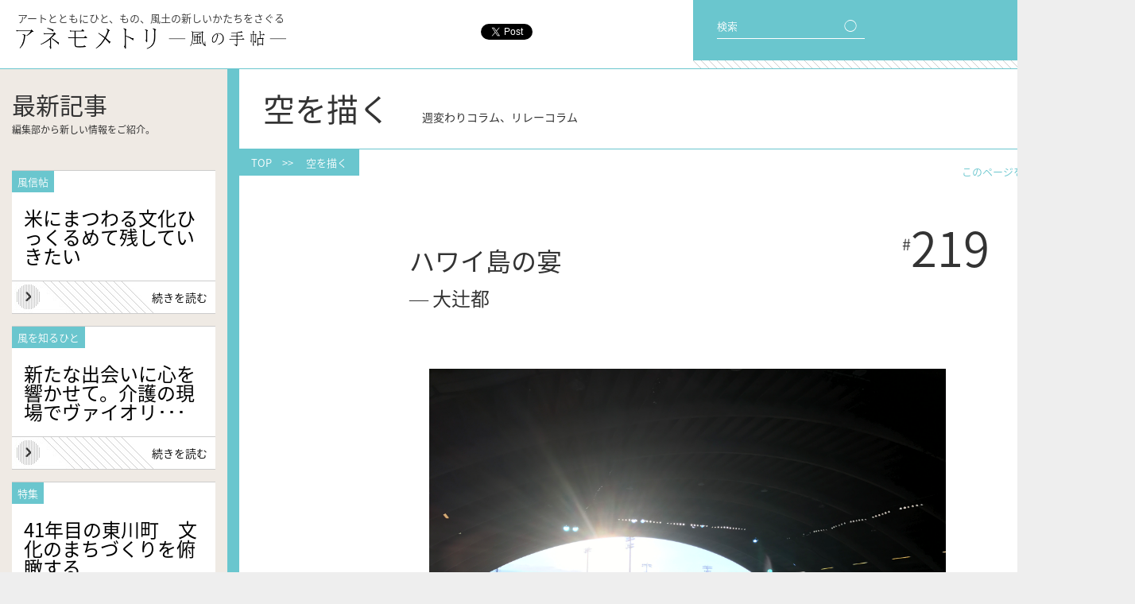

--- FILE ---
content_type: text/html; charset=UTF-8
request_url: https://magazine.air-u.kyoto-art.ac.jp/essay/2765/
body_size: 12863
content:
<!DOCTYPE html>
<html lang="ja">
  <head>

    <meta charset="utf-8">
    <meta name="keywords" content="京都,芸術,大学,通信教育,教材,アート,芸大,芸術活動,参考文献,全国,各地">
    <meta name="description" content="このwebマガジン『アネモメトリ』は京都芸術大学通信教育課程の教材として制作されています。その内容は、全国各地で芸術を学ぶひとりひとりの参考になるよう、いま芽吹いている新しい芸術活動やそれを担う人々の消息を伝えるものです。">
    <meta property="og:title" content="ハワイ島の宴  |  アネモメトリ -風の手帖- | アートとともに ひと、もの、風土の新しいかたちをさぐる">
    <meta property="og:type" content="article">
    <meta property="og:image" content="https://magazine.air-u.kyoto-art.ac.jp/wp-content/themes/anemometori/ane_og.png">
    <meta property="og:url" content="https://magazine.air-u.kyoto-art.ac.jp/essay/2765/">
    <title>ハワイ島の宴  |  アネモメトリ -風の手帖- | アートとともに ひと、もの、風土の新しいかたちをさぐる</title>
    <script>if (location.protocol == 'http:') location.replace(location.href.replace(/http:/, 'https:'));</script>
    <link rel="shortcut icon" href="https://magazine.air-u.kyoto-art.ac.jp/wp-content/themes/anemometori/favicon.ico">
    <link rel="apple-touch-icon" href="https://magazine.air-u.kyoto-art.ac.jp/wp-content/themes/anemometori/ane_home.png">
    <link rel="stylesheet" href="https://magazine.air-u.kyoto-art.ac.jp/wp-content/themes/anemometori/reset.css">
    <link rel="stylesheet" href="https://magazine.air-u.kyoto-art.ac.jp/wp-content/themes/anemometori/js/slick/slick.css">
    <link rel="stylesheet" href="https://magazine.air-u.kyoto-art.ac.jp/wp-content/themes/anemometori/js/slick/slick-theme.css">
    <link rel="stylesheet" href="https://magazine.air-u.kyoto-art.ac.jp/wp-content/themes/anemometori/style.css?181031">
    <script src="//ajax.googleapis.com/ajax/libs/jquery/2.2.0/jquery.min.js"></script>
    <script src="https://magazine.air-u.kyoto-art.ac.jp/wp-content/themes/anemometori/js/slick/slick.js"></script>


	<!-- Google Tag Manager -->
	<script>
		(function(w,d,s,l,i){
			w[l]=w[l]||[];w[l].push({'gtm.start': new Date().getTime(),event:'gtm.js'});var f=d.getElementsByTagName(s)[0],j=d.createElement(s),dl=l!='dataLayer'?'&l='+l:'';j.async=true;j.src='https://www.googletagmanager.com/gtm.js?id='+i+dl;f.parentNode.insertBefore(j,f);
		})(window,document,'script','dataLayer','GTM-TNWVV4G');
	</script>
	<!-- End Google Tag Manager -->

    <script>
var ua = navigator.userAgent;
function is_webkit(){ return ua.indexOf('WebKit')>0 }
function is_sp(){ return ua.indexOf('iPhone')>0 || ua.indexOf('iPod' )>0 || (ua.indexOf('Android')>0 && ua.indexOf('Mobile')>0) }
if(is_sp()) document.write('<meta name="viewport" content="width=556">');
else document.write('<meta name="viewport" content="width=1428">');
$(function(){
  $('#menu-btn').click(function(){
    $(this).toggleClass('x');
    $('#menu').slideToggle();
  });

  $(window).load(function(){
    $('#main').css('opacity',1);
  });

  $('#pagetop').click(function(){
    $(is_webkit() ? 'body' : 'html').stop().animate({scrollTop: 0}, 1000);
    return false;
  });

  if(is_sp()) {
    $('#sns').appendTo('header');
    $('.top-col:eq(1)').appendTo('#content');
    $('.slider').slick({
      infinite: false,
      slidesToShow: 2,
      slidesToScroll: 2,
      dots: true
    });
  }

  if($('#col-left')[0]){
    if($('#content').height()<$('#col-left').height()-100){
      $('#content').height($('#col-left').height()-100);
    }
  }

  $(".post-body p").not(':has(img)').each(function(){
    $(this).html( $(this).html().replace(/((http|https|ftp):\/\/[\w?=&.\/-;#~%-]+(?![\w\s?&.\/;#~%"=-]*>))/g, '<a href="$1" target="_blank">$1</a> ') );
  });
});
$(window).load(function(){
  $('body').css('opacity',1);
});
    </script>
    <link rel='https://api.w.org/' href='https://magazine.air-u.kyoto-art.ac.jp/wp-json/' />
<link rel="canonical" href="https://magazine.air-u.kyoto-art.ac.jp/essay/2765/" />
<link rel="alternate" type="application/json+oembed" href="https://magazine.air-u.kyoto-art.ac.jp/wp-json/oembed/1.0/embed?url=https%3A%2F%2Fmagazine.air-u.kyoto-art.ac.jp%2Fessay%2F2765%2F" />
<link rel="alternate" type="text/xml+oembed" href="https://magazine.air-u.kyoto-art.ac.jp/wp-json/oembed/1.0/embed?url=https%3A%2F%2Fmagazine.air-u.kyoto-art.ac.jp%2Fessay%2F2765%2F&#038;format=xml" />
<script>
  (function(i,s,o,g,r,a,m){i['GoogleAnalyticsObject']=r;i[r]=i[r]||function(){
  (i[r].q=i[r].q||[]).push(arguments)},i[r].l=1*new Date();a=s.createElement(o),
  m=s.getElementsByTagName(o)[0];a.async=1;a.src=g;m.parentNode.insertBefore(a,m)
  })(window,document,'script','//www.google-analytics.com/analytics.js','ga');

  ga('create', 'UA-35308804-4', 'auto');
  ga('send', 'pageview');

</script>

  </head>



  <body class="single single-essay postid-2765 %e3%83%8f%e3%83%af%e3%82%a4%e5%b3%b6%e3%81%ae%e5%ae%b4">

<!-- Google Tag Manager (noscript) -->
<noscript><iframe src="https://www.googletagmanager.com/ns.html?id=GTM-TNWVV4G"
height="0" width="0" style="display:none;visibility:hidden"></iframe></noscript>
<!-- End Google Tag Manager (noscript) -->

    <div id="fb-root"></div>
    <script>(function(d, s, id) {
      var js, fjs = d.getElementsByTagName(s)[0];
      if (d.getElementById(id)) return;
      js = d.createElement(s); js.id = id;
      js.async = true;
      js.src = "//connect.facebook.net/ja_JP/all.js#xfbml=1";
      fjs.parentNode.insertBefore(js, fjs);
    }(document, 'script', 'facebook-jssdk'));</script>



    <div id="wrapper">
      <header>
        <p>アートとともにひと、もの、風土の新しいかたちをさぐる</p>
        <h1><a href="https://magazine.air-u.kyoto-art.ac.jp"><img src="https://magazine.air-u.kyoto-art.ac.jp/wp-content/themes/anemometori/img/logo-h.png" alt="アネモメトリ -風の手帖-"></a></h1>
      </header>

      <nav id="menu-bg">
        <div id="menu-btn">
          <span id="bar1"></span>
          <span id="bar2"></span>
          <span id="bar3"></span>
          <span id="txt1">メニュー</span>
          <span id="txt2">閉じる</span>
        </div>
      </nav>

      <nav id="menu">
        <ul>
          <li><a href="/">トップ</a></li>
          <li><a href="/feature/">特集</a></li>
          <li><a href="/kaze/">風を知るひと</a></li>
          <li><a href="/tenohira/">手のひらのデザイン</a></li>
        </ul>
        <ul>
          <li><a href="/fushinjo/">風信帖</a></li>
          <li><a href="/essay/">空を描く</a></li>
          <li><a href="/info/">お知らせ</a></li>
          <li><a href="/howto/">使い方</a></li>
        </ul>
        <ul>
          <li><a href="/about/">アネモメトリについて</a></li>
          <li><a href="/contact/">お問い合わせ</a></li>
          <li><a href="/privacy/">ご利用にあたって</a></li>
          <li><a href="https://twitter.com/anemoinfo" target="_blank"><img src="https://magazine.air-u.kyoto-art.ac.jp/wp-content/themes/anemometori/img/tw_b.png" alt="Twitter">　@anemoInfo</a></li>
          <li><a href="https://www.facebook.com/Geijutsukyoyo/" target="_blank"><img src="https://magazine.air-u.kyoto-art.ac.jp/wp-content/themes/anemometori/img/fb_b.png" alt="Facebook">　芸術教養学科アトリエ</a></li>
        </ul>
      </nav>

      <nav id="menu-2">
        <div id="search-box">
          <form role="search" method="get" id="searchform" class="searchform" action="/">
            検索　<input type="text" value="" name="s" size="10" id="s"><input type="submit" id="searchsubmit" value="◯">
          </form>
        </div>
        <div id="tag-cloud">
          <div id="tag-cloud-head"><span>編集長おすすめ</span><br>キーワード</div>
          <!-- <a href='https://magazine.air-u.kyoto-art.ac.jp/tag/npo/' class='tag-link-52' title='15件のトピック' style='font-size: 9.68pt;'>NPO</a>
<a href='https://magazine.air-u.kyoto-art.ac.jp/tag/%e3%82%a4%e3%82%bf%e3%83%aa%e3%82%a2/' class='tag-link-36' title='18件のトピック' style='font-size: 10.8pt;'>イタリア</a>
<a href='https://magazine.air-u.kyoto-art.ac.jp/tag/%e3%82%a4%e3%83%99%e3%83%b3%e3%83%88/' class='tag-link-44' title='42件のトピック' style='font-size: 15.7pt;'>イベント</a>
<a href='https://magazine.air-u.kyoto-art.ac.jp/tag/%e3%82%b3%e3%83%9f%e3%83%a5%e3%83%8b%e3%83%86%e3%82%a3/' class='tag-link-53' title='34件のトピック' style='font-size: 14.44pt;'>コミュニティ</a>
<a href='https://magazine.air-u.kyoto-art.ac.jp/tag/%e3%82%b3%e3%83%ac%e3%82%af%e3%82%b7%e3%83%a7%e3%83%b3/' class='tag-link-94' title='35件のトピック' style='font-size: 14.72pt;'>コレクション</a>
<a href='https://magazine.air-u.kyoto-art.ac.jp/tag/%e3%83%87%e3%82%b6%e3%82%a4%e3%83%b3/' class='tag-link-25' title='68件のトピック' style='font-size: 18.64pt;'>デザイン</a>
<a href='https://magazine.air-u.kyoto-art.ac.jp/tag/%e3%83%95%e3%82%a1%e3%83%83%e3%82%b7%e3%83%a7%e3%83%b3/' class='tag-link-26' title='23件のトピック' style='font-size: 12.2pt;'>ファッション</a>
<a href='https://magazine.air-u.kyoto-art.ac.jp/tag/%e3%83%97%e3%83%ad%e3%82%b8%e3%82%a7%e3%82%af%e3%83%88/' class='tag-link-64' title='30件のトピック' style='font-size: 13.74pt;'>プロジェクト</a>
<a href='https://magazine.air-u.kyoto-art.ac.jp/tag/%e3%83%97%e3%83%ad%e3%83%80%e3%82%af%e3%83%88/' class='tag-link-31' title='119件のトピック' style='font-size: 22pt;'>プロダクト</a>
<a href='https://magazine.air-u.kyoto-art.ac.jp/tag/%e3%83%9f%e3%83%a5%e3%83%bc%e3%82%b8%e3%82%a2%e3%83%a0/' class='tag-link-93' title='22件のトピック' style='font-size: 11.92pt;'>ミュージアム</a>
<a href='https://magazine.air-u.kyoto-art.ac.jp/tag/%e4%ba%ac%e9%83%bd%e5%ba%9c/' class='tag-link-84' title='29件のトピック' style='font-size: 13.6pt;'>京都府</a>
<a href='https://magazine.air-u.kyoto-art.ac.jp/tag/%e4%bc%9d%e6%89%bf/' class='tag-link-65' title='26件のトピック' style='font-size: 12.9pt;'>伝承</a>
<a href='https://magazine.air-u.kyoto-art.ac.jp/tag/%e4%bc%9d%e7%b5%b1%e6%96%87%e5%8c%96/' class='tag-link-48' title='116件のトピック' style='font-size: 21.86pt;'>伝統文化</a>
<a href='https://magazine.air-u.kyoto-art.ac.jp/tag/%e4%bc%9d%e7%b5%b1%e8%a1%8c%e4%ba%8b/' class='tag-link-55' title='44件のトピック' style='font-size: 15.98pt;'>伝統行事</a>
<a href='https://magazine.air-u.kyoto-art.ac.jp/tag/%e5%86%99%e7%9c%9f/' class='tag-link-43' title='11件のトピック' style='font-size: 8pt;'>写真</a>
<a href='https://magazine.air-u.kyoto-art.ac.jp/tag/%e5%9c%b0%e5%9f%9f%e3%81%8a%e3%81%93%e3%81%97/' class='tag-link-81' title='45件のトピック' style='font-size: 16.12pt;'>地域おこし</a>
<a href='https://magazine.air-u.kyoto-art.ac.jp/tag/%e5%ad%90%e3%81%a9%e3%82%82/' class='tag-link-87' title='16件のトピック' style='font-size: 10.1pt;'>子ども</a>
<a href='https://magazine.air-u.kyoto-art.ac.jp/tag/%e5%af%8c%e5%b1%b1%e7%9c%8c/' class='tag-link-66' title='14件のトピック' style='font-size: 9.4pt;'>富山県</a>
<a href='https://magazine.air-u.kyoto-art.ac.jp/tag/%e5%b1%95%e8%a6%a7%e4%bc%9a/' class='tag-link-61' title='82件のトピック' style='font-size: 19.76pt;'>展覧会</a>
<a href='https://magazine.air-u.kyoto-art.ac.jp/tag/%e5%b7%a5%e8%8a%b8/' class='tag-link-32' title='51件のトピック' style='font-size: 16.96pt;'>工芸</a>
<a href='https://magazine.air-u.kyoto-art.ac.jp/tag/%e5%bb%ba%e7%af%89/' class='tag-link-41' title='43件のトピック' style='font-size: 15.84pt;'>建築</a>
<a href='https://magazine.air-u.kyoto-art.ac.jp/tag/%e6%83%85%e5%a0%b1%e7%b7%a8%e9%9b%86/' class='tag-link-79' title='19件のトピック' style='font-size: 11.08pt;'>情報編集</a>
<a href='https://magazine.air-u.kyoto-art.ac.jp/tag/%e6%95%99%e8%82%b2/' class='tag-link-68' title='45件のトピック' style='font-size: 16.12pt;'>教育</a>
<a href='https://magazine.air-u.kyoto-art.ac.jp/tag/%e6%96%87%e5%8c%96%e9%81%ba%e7%94%a3/' class='tag-link-77' title='14件のトピック' style='font-size: 9.4pt;'>文化遺産</a>
<a href='https://magazine.air-u.kyoto-art.ac.jp/tag/%e6%96%87%e5%ad%a6/' class='tag-link-117' title='18件のトピック' style='font-size: 10.8pt;'>文学</a>
<a href='https://magazine.air-u.kyoto-art.ac.jp/tag/%e6%96%87%e6%88%bf%e5%85%b7/' class='tag-link-23' title='18件のトピック' style='font-size: 10.8pt;'>文房具</a>
<a href='https://magazine.air-u.kyoto-art.ac.jp/tag/%e6%96%87%e8%8a%b8/' class='tag-link-99' title='17件のトピック' style='font-size: 10.52pt;'>文芸</a>
<a href='https://magazine.air-u.kyoto-art.ac.jp/tag/%e6%98%a0%e7%94%bb/' class='tag-link-42' title='13件のトピック' style='font-size: 8.98pt;'>映画</a>
<a href='https://magazine.air-u.kyoto-art.ac.jp/tag/%e6%99%82%e9%96%93%e3%81%ae%e3%83%87%e3%82%b6%e3%82%a4%e3%83%b3/' class='tag-link-45' title='46件のトピック' style='font-size: 16.26pt;'>時間のデザイン</a>
<a href='https://magazine.air-u.kyoto-art.ac.jp/tag/%e6%99%af%e8%a6%b3/' class='tag-link-37' title='73件のトピック' style='font-size: 19.06pt;'>景観</a>
<a href='https://magazine.air-u.kyoto-art.ac.jp/tag/%e6%9b%b8%e7%b1%8d/' class='tag-link-39' title='28件のトピック' style='font-size: 13.32pt;'>書籍</a>
<a href='https://magazine.air-u.kyoto-art.ac.jp/tag/%e6%9f%93%e7%b9%94/' class='tag-link-27' title='23件のトピック' style='font-size: 12.2pt;'>染織</a>
<a href='https://magazine.air-u.kyoto-art.ac.jp/tag/%e6%b2%96%e7%b8%84%e7%9c%8c/' class='tag-link-67' title='16件のトピック' style='font-size: 10.1pt;'>沖縄県</a>
<a href='https://magazine.air-u.kyoto-art.ac.jp/tag/%e7%81%bd%e5%ae%b3/' class='tag-link-124' title='12件のトピック' style='font-size: 8.42pt;'>災害</a>
<a href='https://magazine.air-u.kyoto-art.ac.jp/tag/%e7%94%a3%e6%a5%ad/' class='tag-link-123' title='15件のトピック' style='font-size: 9.68pt;'>産業</a>
<a href='https://magazine.air-u.kyoto-art.ac.jp/tag/%e7%a9%ba%e9%96%93%e3%81%ae%e3%83%87%e3%82%b6%e3%82%a4%e3%83%b3/' class='tag-link-38' title='79件のトピック' style='font-size: 19.48pt;'>空間のデザイン</a>
<a href='https://magazine.air-u.kyoto-art.ac.jp/tag/%e7%be%8e%e8%a1%93/' class='tag-link-34' title='74件のトピック' style='font-size: 19.2pt;'>美術</a>
<a href='https://magazine.air-u.kyoto-art.ac.jp/tag/%e7%be%8e%e8%a1%93%e5%8f%b2/' class='tag-link-128' title='32件のトピック' style='font-size: 14.16pt;'>美術史</a>
<a href='https://magazine.air-u.kyoto-art.ac.jp/tag/%e8%87%aa%e7%84%b6%e7%92%b0%e5%a2%83/' class='tag-link-40' title='35件のトピック' style='font-size: 14.72pt;'>自然環境</a>
<a href='https://magazine.air-u.kyoto-art.ac.jp/tag/%e8%88%9e%e5%8f%b0/' class='tag-link-46' title='21件のトピック' style='font-size: 11.64pt;'>舞台</a>
<a href='https://magazine.air-u.kyoto-art.ac.jp/tag/%e8%a8%80%e8%aa%9e/' class='tag-link-70' title='16件のトピック' style='font-size: 10.1pt;'>言語</a>
<a href='https://magazine.air-u.kyoto-art.ac.jp/tag/%e9%95%b7%e9%87%8e%e7%9c%8c/' class='tag-link-60' title='14件のトピック' style='font-size: 9.4pt;'>長野県</a>
<a href='https://magazine.air-u.kyoto-art.ac.jp/tag/%e9%99%b6%e8%8a%b8/' class='tag-link-24' title='26件のトピック' style='font-size: 12.9pt;'>陶芸</a>
<a href='https://magazine.air-u.kyoto-art.ac.jp/tag/%e9%9f%b3%e6%a5%bd/' class='tag-link-35' title='45件のトピック' style='font-size: 16.12pt;'>音楽</a>
<a href='https://magazine.air-u.kyoto-art.ac.jp/tag/%e9%a3%9f%e6%96%87%e5%8c%96/' class='tag-link-22' title='48件のトピック' style='font-size: 16.54pt;'>食文化</a> -->
          <a href="/?s=ブック">ブック</a>
          <a href="/?s=工芸">工芸</a>
          <a href="/?s=建築">建築</a>
          <a href="/?s=スペース">スペース</a>
          <a href="/?s=教育">教育</a>
          <a href="/?s=産業">産業</a>
          <a href="/?s=ファッション">ファッション</a>
          <a href="/?s=料理">料理</a>
          <a href="/?s=景観">景観</a>
          <a href="/?s=協働">協働</a>
          <a href="/?s=イベント">イベント</a>
          <a href="/?s=伝統">伝統</a>
        </div>
        <div id="sns">
          <div class="share-fb"><div class="fb-like" data-href="http://magazine.air-u.kyoto-art.ac.jp/" data-layout="button_count" data-action="like" data-show-faces="false" data-share="true"></div></div>
          <div class="share-tw"><a href="https://twitter.com/share" class="twitter-share-button" data-url="http://magazine.air-u.kyoto-art.ac.jp/" data-text="アネモメトリ | アートとともに ひと、もの、風土の新しいかたちをさぐる" data-lang="en" data-via="anemoinfo" data-related="anemoinfo" data-hashtags="アネモメトリ">Tweet</a></div>
        </div>
      </nav>


<div id="main">


  <div id="col-left">

    <div id="latest">
      <h2>最新記事
      <span>編集部から新しい情報をご紹介。</span></h2>
              <article>
          <div class="post-name">風信帖</div>
          <div class="post-cat"></div>
          <div class="post-title"><h3><a href="https://magazine.air-u.kyoto-art.ac.jp/fushinjo/16396/">米にまつわる文化ひっくるめて残していきたい</a></h3></div>
          <div class="post-more"><a href="https://magazine.air-u.kyoto-art.ac.jp/fushinjo/16396/">続きを読む</a></div>
        </article>
              <article>
          <div class="post-name">風を知るひと</div>
          <div class="post-cat"></div>
          <div class="post-title"><h3><a href="https://magazine.air-u.kyoto-art.ac.jp/kaze/16321/">新たな出会いに心を響かせて。介護の現場でヴァイオリ･･･</a></h3></div>
          <div class="post-more"><a href="https://magazine.air-u.kyoto-art.ac.jp/kaze/16321/">続きを読む</a></div>
        </article>
              <article>
          <div class="post-name">特集</div>
          <div class="post-cat"></div>
          <div class="post-title"><h3><a href="https://magazine.air-u.kyoto-art.ac.jp/feature/16291/">41年目の東川町　文化のまちづくりを俯瞰する</a></h3></div>
          <div class="post-more"><a href="https://magazine.air-u.kyoto-art.ac.jp/feature/16291/">続きを読む</a></div>
        </article>
          </div>

    <div id="top-info" class="content-list">
      <h2>お知らせ
      <span>編集部からの交流会情報からその他</span></h2>
              <article>
          <div class="post-cat"><a href="https://magazine.air-u.kyoto-art.ac.jp/info/info_cat/materials/" rel="tag">資料紹介</a></div>
          <div class="post-title"><h3><a href="https://magazine.air-u.kyoto-art.ac.jp/info/15556/">経済産業省 Design Nation</a></h3></div>
        </article>
              <article>
          <div class="post-cat"><a href="https://magazine.air-u.kyoto-art.ac.jp/info/info_cat/materials/" rel="tag">資料紹介</a></div>
          <div class="post-title"><h3><a href="https://magazine.air-u.kyoto-art.ac.jp/info/5659/">読書案内＊文庫クセジュ</a></h3></div>
        </article>
              <article>
          <div class="post-cat"><a href="https://magazine.air-u.kyoto-art.ac.jp/info/info_cat/materials/" rel="tag">資料紹介</a></div>
          <div class="post-title"><h3><a href="https://magazine.air-u.kyoto-art.ac.jp/info/5549/">展覧会情報（国外・4月）</a></h3></div>
        </article>
            <div class="go-archive"><a href="/info/">他の<span>お知らせ</span>を<span>見る</span></a></div>
    </div>

  </div>


<!-- ======================================================================================================================== -->


  <div id="content">

    <h2>
      空を描く　<span>週変わりコラム、リレーコラム</span>
          </h2>

    <div id="path"><div><a href="/">TOP</a>　&gt;&gt;　
      <a href="/essay/">空を描く</a>
          </div></div>

    <div id="share">
      このページをシェア　<a href="#" onclick="window.open(encodeURI(decodeURI('http://twitter.com/intent/tweet?hashtags=アネモメトリ&amp;via=anemoinfo&amp;text=ハワイ島の宴  |  アネモメトリ -風の手帖-|アートとともに ひと、もの、風土の新しいかたちをさぐる https://magazine.air-u.kyoto-art.ac.jp/essay/2765/')), 'TWwindow', 'width=550, height=450, left='+Number((window.screen.width-550)/2)+', top='+Number((window.screen.height-450)/2)); return false;"><img src="/wp-content/uploads/2016/02/tw.png" alt="Twitter"></a>　<a href="#" onclick="window.open('http://www.facebook.com/share.php?u=https://magazine.air-u.kyoto-art.ac.jp/essay/2765/', 'FBwindow', 'width=660, height=460, left='+Number((window.screen.width-660)/2)+', top='+Number((window.screen.height-460)/2)); return false;"><img src="/wp-content/uploads/2016/02/fb.png" alt="facebook"></a>
    </div>

          <article>
        <div class="post-num"><span>#</span>219</div>
        <div class="post-month"></div>
        <div class="post-title">
          <h3>
            ハワイ島の宴            <span class="post-person"><br>― 大辻都</span>
          </h3>
        </div>
        <div class="post-sub"></div>
        <div class="post-author"></div>

        
        <div class="post-body">
          <div class="post-img">
            <img width="4032" height="3024" src="https://magazine.air-u.kyoto-art.ac.jp/wp-content/uploads/2017/06/c45181ca4130527936415573c755ad74.jpg" class="attachment-full size-full wp-post-image" alt="ハワイ島の宴" srcset="https://magazine.air-u.kyoto-art.ac.jp/wp-content/uploads/2017/06/c45181ca4130527936415573c755ad74-650x488.jpg 650w, https://magazine.air-u.kyoto-art.ac.jp/wp-content/uploads/2017/06/c45181ca4130527936415573c755ad74-500x375.jpg 500w, https://magazine.air-u.kyoto-art.ac.jp/wp-content/uploads/2017/06/c45181ca4130527936415573c755ad74.jpg 4032w" sizes="(max-width: 4032px) 100vw, 4032px" />          </div>          <p style="text-align: right;">（2017.06.11公開）</p>
<p style="text-align: justify;">4月の終わり、ハワイ島ヒロで開催されるメリー・モナーク・フェスティヴァルを観に行った。以前のコラムでも書いたが、これはハワイ文化の復興を目的に毎年復活祭におこなわれるフラ（ダンス）の競技会である。<br />
日系人が多いことで知られるヒロは、ふだんはリゾート客もそれほどいない長閑な町だが、この時期だけは世界中から踊り手と観客が集まり、たいへんな賑わいを見せる。市内のスタジアムで四日にわたって開催され、誰でも参加可能な前夜祭に続き、二日目は女性のみのソロ、三日目はフラ・カヒコ（古典フラ）群舞、最終日はフラ・アウアナ（現代フラ）群舞とカテゴリーに沿って各ハーラウ（フラの学校）が踊りを披露し合う。出場するのはハワイ諸島のいずれかを本拠地に活動する由緒あるハーラウばかりで、その優美にして高度な踊りはフラをかじった者には憧れの的だ。<br />
今回初めての訪問とはいえ、講義で扱っていることもあり、毎年発売されるDVDでその様子はよく知っているつもりでいた。しかしあらゆるライヴ体験がそうであるように、現地に身を置いてみて、やはりこの臨場感は録音・録画では伝わらないということを強く実感した。会場のエディス・カナカオレ・スタジアムは緩やかな半円の屋根を戴いた四角い建物なのだが、前後二方の壁が天井までくり抜かれていて、半ば屋外とも接している。演技が始まる夕方6時頃、舞台の背後はまだ明るく、半円形の空の彼方になだらかなマウナ・ケアが黒く見え、巣に帰る前の鳥の囀りが音楽と混じり合う。何組かの踊りに集中した後、忍び寄った冷気にふと気づくと、舞台の向こうはすでに闇に沈んでおり、鳥の声もいつの間にか止んでいる。<br />
たまたま好天が続いたが、降雨量の多い土地柄、年によっては吹き込む雨に濡れながら鑑賞することもよくあるという。それもまた一興だったろう。たんにライヴの臨場感というより、島そのものを感じられる舞台という気がした。夜が進むにつれ、実力あるハーラウが次々舞台に立ち、会場の熱気はむしろ増してゆく。総合優勝を決める最終日など、深夜の1時過ぎまでこの熱気が続くのだ。<br />
もうひとつ、DVDやインターネット中継では味わえないのが、会場にむせかえる植物の濃い匂いだ。フラの衣装において生の花や葉は重要な位置を占める。また踊り手の入場門や舞台もさまざまな植物で装飾されている。それだけではない。観客たちも思い思いのレイや髪飾りをつけて鑑賞するのが倣いとなっているようだ。フェスティヴァルの期間中、会場の周囲と近隣の建物ではクラフト・マーケットが開かれている。熱帯ならではの色鮮やかで甘い香りの花――プルメリアや蘭――や羊歯などで作ったレイや髪飾りが屋台に並び、その場で飾りつけてもらえる。私は浄化と魔除けの意味合いがあるティーリーフのレイと、野生に近いグリーンの蘭とパラパライを組み合わせた髪飾りを身につけて鑑賞した。パラパライはハワイの島々を舞台としたペレ神話に登場し、ヒロにほど近いプナの海岸でフラを創始したと言われるヒイアカの化身とされる羊歯である。<br />
会場では、こうした生花をあしらい、オリジナリティ溢れるお洒落をした観客を見て歩くのも楽しい。休憩時間に取材を兼ねてカメラを向けると誰もが喜んで応じてくれる。特に高齢男女の出で立ちがすばらしく、話を聞くとたいがいは往年の踊り手との答えが返ってきた。レイは生花の他、貝で作られることもあり、クラフト・マーケットでは珍しい黄色やグリーンの貝を連ねた高価なシェルレイも見かけた。今では使われなくなったが、かつては犬の歯や鯨の歯を連ねたレイも多く使われ、ホノルルのビショップ博物館などで現物を見ることができる。<br />
フラという舞踊には例外なく詩がともなっており、その詩が踊り手の手足の動きで表現される。内容としては、島々の自然を愛でたもの、高貴な人々を讃えるもの、そして火山の女神ペレや妹のヒイアカらの登場する神話に題材を採ったものが多い。ハーラウの師であるクム・フラが彼（女）らの演技をチャントで導き、イプヘケと呼ばれる椰子の実の打楽器、パフと呼ばれる太鼓などでリズムを刻む。踊り手たちもチャントを唱え、時には竹製の打楽器を打ちながら踊る演技もあった。ユニゾンで響くハワイ語のチャントの声や竹の触れ合う音も、生の舞台ならではの迫力だ。観客の反応はつねに温かいが、特に地元のハーラウや、裸の筋肉を誇示するようにして踊るカーネ（男性）の演技に対しては、毎回客席から悲鳴に近い歓声が上がり（特に後者には女性客から）、会場が揺れるようだった。<br />
ヒロ滞在中は、フェスティヴァルの常連、ハーラウ・オ・カムエラの踊り手たちが借り切るホテルに同宿させてもらう機会を得た。夕方からの舞台に向け、若い踊り手たちが年長者から舞台化粧をほどこしてもらい、ティーリーフや羊歯を用いた衣装を順番に着せてもらう姿を、宿の中庭で何度も目の当たりにした。最後にクムが彼女たちの長い髪の長さを鋏で切り揃えるという仕上げの儀式を見たかったのだが、残念ながら見ることができなかった。中心となるのはおそらく十代で、素顔は驚くほど幼いのに、揃って舞台に立つと、長い鍛錬から得た優美さと力強さを存分に発揮するのだから感心する。出場24団体のうち、彼女らのハーラウは総合3位となった。<br />
踊り手たちは舞台の上だけでなく、しばしばヒロ南東の活火山キラウエアの火口に立ち、火山の女神ペレにチャントを捧げる。観光客はあまり立ち寄らない火口近くのポイントには、パンの実などペレへの供物とともに使い終えたレイなどが置かれている。火山の女神に捧げないとしても、身につけたレイはその辺に捨てたり、ハワイの外に持ち出したりしてはいけない。数日間だいじに身につけたティーリーフのレイを、宴の後、私は波打ち際の砂に埋めた。おそらくは海に流れ出し、今頃太平洋のどこかを漂っているだろう。</p>
        </div>
        <script>
        $(function(){
          $('.post-body a img').unwrap();
        });
        </script>

        

        

                <div id="course-links">
          <a class="course" target="_blank" href="http://www.kyoto-art.ac.jp/t/course/tenohira/curriculum/"><dl><dt class="course-ico-wt">wt</dt><dd class="course-h">つながる講座</dd><dd class="course-title">外国語2</dd><dd class="course-text">異文化理解のためのアプローチとして他言語の構造や表現を学びます。</dd></dl></a>        </div>
              </article>
    

    <div id="single-menu">
      <div>
        <a href="https://magazine.air-u.kyoto-art.ac.jp/essay/2774/" rel="next">前の記事へ</a>      </div>
      <div>
        <a href="/essay/">
                メニューへ戻る</a>
      </div>
      <div>
        <a href="https://magazine.air-u.kyoto-art.ac.jp/essay/2763/" rel="prev">次の記事へ</a>      </div>
    </div>
    <script>
    $(function(){
      if(!is_sp() && $('#col-left').height()>$('#content').height()){
        $('#single-menu').css('margin-top',$('#col-left').height()-$('#content').height()+150);
      }
      if(is_sp()) $('#single-menu div:eq(1)').prependTo('#single-menu');
    });
    </script>

    <div id="info-related">
      <div id="info-related-head"><span>関連記事</span><br>空を描く</div>
        <article>
          <div class="post-thumb"><a href="https://magazine.air-u.kyoto-art.ac.jp/essay/5312/">
            <img width="263" height="181" src="https://magazine.air-u.kyoto-art.ac.jp/wp-content/uploads/2018/03/1521420355961-263x181.jpg" class="attachment-thumbnail size-thumbnail wp-post-image" alt="京都の歩き方" srcset="https://magazine.air-u.kyoto-art.ac.jp/wp-content/uploads/2018/03/1521420355961-263x181.jpg 263w, https://magazine.air-u.kyoto-art.ac.jp/wp-content/uploads/2018/03/1521420355961-872x600.jpg 872w, https://magazine.air-u.kyoto-art.ac.jp/wp-content/uploads/2018/03/1521420355961-556x382.jpg 556w" sizes="(max-width: 263px) 100vw, 263px" />          </a></div>
          <div class="post-cat"><a href="https://magazine.air-u.kyoto-art.ac.jp/essay/essay_cat/culture/" rel="tag">伝統文化</a></div>
          <div class="post-title"><h3><a href="https://magazine.air-u.kyoto-art.ac.jp/essay/5312/">京都の歩き方－物語世界との対話－</a></h3></div>
          <div class="post-more"><a href="https://magazine.air-u.kyoto-art.ac.jp/essay/5312/">続きを読む</a></div>
        </article>
        <article>
          <div class="post-thumb"><a href="https://magazine.air-u.kyoto-art.ac.jp/essay/5698/">
            <img width="263" height="181" src="https://magazine.air-u.kyoto-art.ac.jp/wp-content/uploads/2018/06/image-263x181.png" class="attachment-thumbnail size-thumbnail wp-post-image" alt="靖国神社能楽堂" />          </a></div>
          <div class="post-cat"><a href="https://magazine.air-u.kyoto-art.ac.jp/essay/essay_cat/culture/" rel="tag">伝統文化</a></div>
          <div class="post-title"><h3><a href="https://magazine.air-u.kyoto-art.ac.jp/essay/5698/">靖国神社能楽堂</a></h3></div>
          <div class="post-more"><a href="https://magazine.air-u.kyoto-art.ac.jp/essay/5698/">続きを読む</a></div>
        </article>
        <article>
          <div class="post-thumb"><a href="https://magazine.air-u.kyoto-art.ac.jp/essay/9631/">
            <img width="263" height="181" src="https://magazine.air-u.kyoto-art.ac.jp/wp-content/uploads/2021/04/9B7D40FD-4911-4472-B809-6C009ACC7872-263x181.jpeg" class="attachment-thumbnail size-thumbnail wp-post-image" alt="9B7D40FD-4911-4472-B809-6C009ACC7872" srcset="https://magazine.air-u.kyoto-art.ac.jp/wp-content/uploads/2021/04/9B7D40FD-4911-4472-B809-6C009ACC7872-263x181.jpeg 263w, https://magazine.air-u.kyoto-art.ac.jp/wp-content/uploads/2021/04/9B7D40FD-4911-4472-B809-6C009ACC7872-556x382.jpeg 556w" sizes="(max-width: 263px) 100vw, 263px" />          </a></div>
          <div class="post-cat"><a href="https://magazine.air-u.kyoto-art.ac.jp/essay/essay_cat/art/" rel="tag">芸術教養</a></div>
          <div class="post-title"><h3><a href="https://magazine.air-u.kyoto-art.ac.jp/essay/9631/">還相回向の人文学</a></h3></div>
          <div class="post-more"><a href="https://magazine.air-u.kyoto-art.ac.jp/essay/9631/">続きを読む</a></div>
        </article>
        <article>
          <div class="post-thumb"><a href="https://magazine.air-u.kyoto-art.ac.jp/essay/11431/">
            <img width="263" height="181" src="https://magazine.air-u.kyoto-art.ac.jp/wp-content/uploads/2022/09/FFA4E5CA-286C-4D82-94CB-584044D56808-263x181.jpeg" class="attachment-thumbnail size-thumbnail wp-post-image" alt="FFA4E5CA-286C-4D82-94CB-584044D56808" srcset="https://magazine.air-u.kyoto-art.ac.jp/wp-content/uploads/2022/09/FFA4E5CA-286C-4D82-94CB-584044D56808-263x181.jpeg 263w, https://magazine.air-u.kyoto-art.ac.jp/wp-content/uploads/2022/09/FFA4E5CA-286C-4D82-94CB-584044D56808-872x600.jpeg 872w, https://magazine.air-u.kyoto-art.ac.jp/wp-content/uploads/2022/09/FFA4E5CA-286C-4D82-94CB-584044D56808-556x382.jpeg 556w" sizes="(max-width: 263px) 100vw, 263px" />          </a></div>
          <div class="post-cat"><a href="https://magazine.air-u.kyoto-art.ac.jp/essay/essay_cat/art/" rel="tag">芸術教養</a></div>
          <div class="post-title"><h3><a href="https://magazine.air-u.kyoto-art.ac.jp/essay/11431/">ポンペイ展を見て</a></h3></div>
          <div class="post-more"><a href="https://magazine.air-u.kyoto-art.ac.jp/essay/11431/">続きを読む</a></div>
        </article>
    </div>

    <div id="tag-cloud-2">
      <div id="tag-cloud-2-head"><span>編集長おすすめ</span><br>キーワード</div>
      <!-- <a href='https://magazine.air-u.kyoto-art.ac.jp/tag/npo/' class='tag-link-52' title='15件のトピック' style='font-size: 9.68pt;'>NPO</a>
<a href='https://magazine.air-u.kyoto-art.ac.jp/tag/%e3%82%a4%e3%82%bf%e3%83%aa%e3%82%a2/' class='tag-link-36' title='18件のトピック' style='font-size: 10.8pt;'>イタリア</a>
<a href='https://magazine.air-u.kyoto-art.ac.jp/tag/%e3%82%a4%e3%83%99%e3%83%b3%e3%83%88/' class='tag-link-44' title='42件のトピック' style='font-size: 15.7pt;'>イベント</a>
<a href='https://magazine.air-u.kyoto-art.ac.jp/tag/%e3%82%b3%e3%83%9f%e3%83%a5%e3%83%8b%e3%83%86%e3%82%a3/' class='tag-link-53' title='34件のトピック' style='font-size: 14.44pt;'>コミュニティ</a>
<a href='https://magazine.air-u.kyoto-art.ac.jp/tag/%e3%82%b3%e3%83%ac%e3%82%af%e3%82%b7%e3%83%a7%e3%83%b3/' class='tag-link-94' title='35件のトピック' style='font-size: 14.72pt;'>コレクション</a>
<a href='https://magazine.air-u.kyoto-art.ac.jp/tag/%e3%83%87%e3%82%b6%e3%82%a4%e3%83%b3/' class='tag-link-25' title='68件のトピック' style='font-size: 18.64pt;'>デザイン</a>
<a href='https://magazine.air-u.kyoto-art.ac.jp/tag/%e3%83%95%e3%82%a1%e3%83%83%e3%82%b7%e3%83%a7%e3%83%b3/' class='tag-link-26' title='23件のトピック' style='font-size: 12.2pt;'>ファッション</a>
<a href='https://magazine.air-u.kyoto-art.ac.jp/tag/%e3%83%97%e3%83%ad%e3%82%b8%e3%82%a7%e3%82%af%e3%83%88/' class='tag-link-64' title='30件のトピック' style='font-size: 13.74pt;'>プロジェクト</a>
<a href='https://magazine.air-u.kyoto-art.ac.jp/tag/%e3%83%97%e3%83%ad%e3%83%80%e3%82%af%e3%83%88/' class='tag-link-31' title='119件のトピック' style='font-size: 22pt;'>プロダクト</a>
<a href='https://magazine.air-u.kyoto-art.ac.jp/tag/%e3%83%9f%e3%83%a5%e3%83%bc%e3%82%b8%e3%82%a2%e3%83%a0/' class='tag-link-93' title='22件のトピック' style='font-size: 11.92pt;'>ミュージアム</a>
<a href='https://magazine.air-u.kyoto-art.ac.jp/tag/%e4%ba%ac%e9%83%bd%e5%ba%9c/' class='tag-link-84' title='29件のトピック' style='font-size: 13.6pt;'>京都府</a>
<a href='https://magazine.air-u.kyoto-art.ac.jp/tag/%e4%bc%9d%e6%89%bf/' class='tag-link-65' title='26件のトピック' style='font-size: 12.9pt;'>伝承</a>
<a href='https://magazine.air-u.kyoto-art.ac.jp/tag/%e4%bc%9d%e7%b5%b1%e6%96%87%e5%8c%96/' class='tag-link-48' title='116件のトピック' style='font-size: 21.86pt;'>伝統文化</a>
<a href='https://magazine.air-u.kyoto-art.ac.jp/tag/%e4%bc%9d%e7%b5%b1%e8%a1%8c%e4%ba%8b/' class='tag-link-55' title='44件のトピック' style='font-size: 15.98pt;'>伝統行事</a>
<a href='https://magazine.air-u.kyoto-art.ac.jp/tag/%e5%86%99%e7%9c%9f/' class='tag-link-43' title='11件のトピック' style='font-size: 8pt;'>写真</a>
<a href='https://magazine.air-u.kyoto-art.ac.jp/tag/%e5%9c%b0%e5%9f%9f%e3%81%8a%e3%81%93%e3%81%97/' class='tag-link-81' title='45件のトピック' style='font-size: 16.12pt;'>地域おこし</a>
<a href='https://magazine.air-u.kyoto-art.ac.jp/tag/%e5%ad%90%e3%81%a9%e3%82%82/' class='tag-link-87' title='16件のトピック' style='font-size: 10.1pt;'>子ども</a>
<a href='https://magazine.air-u.kyoto-art.ac.jp/tag/%e5%af%8c%e5%b1%b1%e7%9c%8c/' class='tag-link-66' title='14件のトピック' style='font-size: 9.4pt;'>富山県</a>
<a href='https://magazine.air-u.kyoto-art.ac.jp/tag/%e5%b1%95%e8%a6%a7%e4%bc%9a/' class='tag-link-61' title='82件のトピック' style='font-size: 19.76pt;'>展覧会</a>
<a href='https://magazine.air-u.kyoto-art.ac.jp/tag/%e5%b7%a5%e8%8a%b8/' class='tag-link-32' title='51件のトピック' style='font-size: 16.96pt;'>工芸</a>
<a href='https://magazine.air-u.kyoto-art.ac.jp/tag/%e5%bb%ba%e7%af%89/' class='tag-link-41' title='43件のトピック' style='font-size: 15.84pt;'>建築</a>
<a href='https://magazine.air-u.kyoto-art.ac.jp/tag/%e6%83%85%e5%a0%b1%e7%b7%a8%e9%9b%86/' class='tag-link-79' title='19件のトピック' style='font-size: 11.08pt;'>情報編集</a>
<a href='https://magazine.air-u.kyoto-art.ac.jp/tag/%e6%95%99%e8%82%b2/' class='tag-link-68' title='45件のトピック' style='font-size: 16.12pt;'>教育</a>
<a href='https://magazine.air-u.kyoto-art.ac.jp/tag/%e6%96%87%e5%8c%96%e9%81%ba%e7%94%a3/' class='tag-link-77' title='14件のトピック' style='font-size: 9.4pt;'>文化遺産</a>
<a href='https://magazine.air-u.kyoto-art.ac.jp/tag/%e6%96%87%e5%ad%a6/' class='tag-link-117' title='18件のトピック' style='font-size: 10.8pt;'>文学</a>
<a href='https://magazine.air-u.kyoto-art.ac.jp/tag/%e6%96%87%e6%88%bf%e5%85%b7/' class='tag-link-23' title='18件のトピック' style='font-size: 10.8pt;'>文房具</a>
<a href='https://magazine.air-u.kyoto-art.ac.jp/tag/%e6%96%87%e8%8a%b8/' class='tag-link-99' title='17件のトピック' style='font-size: 10.52pt;'>文芸</a>
<a href='https://magazine.air-u.kyoto-art.ac.jp/tag/%e6%98%a0%e7%94%bb/' class='tag-link-42' title='13件のトピック' style='font-size: 8.98pt;'>映画</a>
<a href='https://magazine.air-u.kyoto-art.ac.jp/tag/%e6%99%82%e9%96%93%e3%81%ae%e3%83%87%e3%82%b6%e3%82%a4%e3%83%b3/' class='tag-link-45' title='46件のトピック' style='font-size: 16.26pt;'>時間のデザイン</a>
<a href='https://magazine.air-u.kyoto-art.ac.jp/tag/%e6%99%af%e8%a6%b3/' class='tag-link-37' title='73件のトピック' style='font-size: 19.06pt;'>景観</a>
<a href='https://magazine.air-u.kyoto-art.ac.jp/tag/%e6%9b%b8%e7%b1%8d/' class='tag-link-39' title='28件のトピック' style='font-size: 13.32pt;'>書籍</a>
<a href='https://magazine.air-u.kyoto-art.ac.jp/tag/%e6%9f%93%e7%b9%94/' class='tag-link-27' title='23件のトピック' style='font-size: 12.2pt;'>染織</a>
<a href='https://magazine.air-u.kyoto-art.ac.jp/tag/%e6%b2%96%e7%b8%84%e7%9c%8c/' class='tag-link-67' title='16件のトピック' style='font-size: 10.1pt;'>沖縄県</a>
<a href='https://magazine.air-u.kyoto-art.ac.jp/tag/%e7%81%bd%e5%ae%b3/' class='tag-link-124' title='12件のトピック' style='font-size: 8.42pt;'>災害</a>
<a href='https://magazine.air-u.kyoto-art.ac.jp/tag/%e7%94%a3%e6%a5%ad/' class='tag-link-123' title='15件のトピック' style='font-size: 9.68pt;'>産業</a>
<a href='https://magazine.air-u.kyoto-art.ac.jp/tag/%e7%a9%ba%e9%96%93%e3%81%ae%e3%83%87%e3%82%b6%e3%82%a4%e3%83%b3/' class='tag-link-38' title='79件のトピック' style='font-size: 19.48pt;'>空間のデザイン</a>
<a href='https://magazine.air-u.kyoto-art.ac.jp/tag/%e7%be%8e%e8%a1%93/' class='tag-link-34' title='74件のトピック' style='font-size: 19.2pt;'>美術</a>
<a href='https://magazine.air-u.kyoto-art.ac.jp/tag/%e7%be%8e%e8%a1%93%e5%8f%b2/' class='tag-link-128' title='32件のトピック' style='font-size: 14.16pt;'>美術史</a>
<a href='https://magazine.air-u.kyoto-art.ac.jp/tag/%e8%87%aa%e7%84%b6%e7%92%b0%e5%a2%83/' class='tag-link-40' title='35件のトピック' style='font-size: 14.72pt;'>自然環境</a>
<a href='https://magazine.air-u.kyoto-art.ac.jp/tag/%e8%88%9e%e5%8f%b0/' class='tag-link-46' title='21件のトピック' style='font-size: 11.64pt;'>舞台</a>
<a href='https://magazine.air-u.kyoto-art.ac.jp/tag/%e8%a8%80%e8%aa%9e/' class='tag-link-70' title='16件のトピック' style='font-size: 10.1pt;'>言語</a>
<a href='https://magazine.air-u.kyoto-art.ac.jp/tag/%e9%95%b7%e9%87%8e%e7%9c%8c/' class='tag-link-60' title='14件のトピック' style='font-size: 9.4pt;'>長野県</a>
<a href='https://magazine.air-u.kyoto-art.ac.jp/tag/%e9%99%b6%e8%8a%b8/' class='tag-link-24' title='26件のトピック' style='font-size: 12.9pt;'>陶芸</a>
<a href='https://magazine.air-u.kyoto-art.ac.jp/tag/%e9%9f%b3%e6%a5%bd/' class='tag-link-35' title='45件のトピック' style='font-size: 16.12pt;'>音楽</a>
<a href='https://magazine.air-u.kyoto-art.ac.jp/tag/%e9%a3%9f%e6%96%87%e5%8c%96/' class='tag-link-22' title='48件のトピック' style='font-size: 16.54pt;'>食文化</a> -->
      <a href="/?s=ブック">ブック</a>
      <a href="/?s=工芸">工芸</a>
      <a href="/?s=建築">建築</a>
      <a href="/?s=スペース">スペース</a>
      <a href="/?s=教育">教育</a>
      <a href="/?s=産業">産業</a>
      <a href="/?s=ファッション">ファッション</a>
      <a href="/?s=料理">料理</a>
      <a href="/?s=景観">景観</a>
      <a href="/?s=協働">協働</a>
      <a href="/?s=イベント">イベント</a>
      <a href="/?s=伝統">伝統</a>
    </div>

  </div>


<!-- ======================================================================================================================== -->


  

</div>






      <footer>
        <ul>
          <li><a href="/">Top</a></li>
          <li><a href="/feature/">特集</a></li>
          <li><a href="/kaze/">風を知るひと</a></li>
          <li><a href="/tenohira/">手のひらのデザイン</a></li>
          <li><a href="/fushinjo/">風信帖</a></li>
          <li><a href="/essay/">空を描く</a></li>
          <li><a href="/info/">お知らせ</a></li>
          <li><a href="/howto/">使い方</a></li>
        </ul>
        <ul>
          <li><a href="/about/">アネモメトリについて</a></li>
          <li><a href="/contact/">お問い合わせ</a></li>
          <li><a href="/privacy/">ご利用にあたって</a></li>
          <li><a href="https://twitter.com/anemoinfo" target="_blank"><img src="https://magazine.air-u.kyoto-art.ac.jp/wp-content/themes/anemometori/img/tw.png" alt="Twitter">　@anemoInfo</a></li>
          <li><a href="https://www.facebook.com/Geijutsukyoyo/" target="_blank"><img src="https://magazine.air-u.kyoto-art.ac.jp/wp-content/themes/anemometori/img/fb.png" alt="Facebook">　芸術教養学科アトリエ</a></li>
        </ul>
        <a href="#" id="pagetop">page top <img src="https://magazine.air-u.kyoto-art.ac.jp/wp-content/themes/anemometori/img/pagetop.png" alt=""></a>
        <p>&copy; Kyoto University of The Arts All Rights Reserved.</p>
      </footer>
      <script type='text/javascript' src='https://magazine.air-u.kyoto-art.ac.jp/wp-includes/js/wp-embed.min.js?ver=4.4.2'></script>
 
    </div>



    <script>!function(d,s,id){var js,fjs=d.getElementsByTagName(s)[0],p=/^http:/.test(d.location)?'http':'https';if(!d.getElementById(id)){js=d.createElement(s);js.id=id;js.src=p+'://platform.twitter.com/widgets.js';fjs.parentNode.insertBefore(js,fjs);}}(document, 'script', 'twitter-wjs');</script>
  </body>
</html>

--- FILE ---
content_type: text/css
request_url: https://magazine.air-u.kyoto-art.ac.jp/wp-content/themes/anemometori/style.css?181031
body_size: 8380
content:
/*
Theme Name: アネモメトリ
Theme URI: http://http://magazine-renew.air-u.kyoto-art.ac.jp/
Description: アネモメトリ wordpress theme
Author: MONOGRAPH ARTS INC.
Version: 1.0
*/




/* ==================================================================================================== general */



@import url(https://fonts.googleapis.com/earlyaccess/notosansjapanese.css);

body {
  background: #eee;
  color: #333;
  /*font-family: "游ゴシック","YuGothic","Hiragino Kaku Gothic ProN","Hiragino Kaku Gothic Pro","ＭＳ ゴシック",sans-serif;*/ /* ゴシックセット */
  font-family: 'Noto Sans Japanese',sans-serif; /* ゴシック */
  font-size: 13px;
  font-weight: 300;
  opacity: 0;
  -webkit-transition: opacity .5s;
  transition: opacity .5s;
  -webkit-text-size-adjust: 100%;
}

p {
  word-wrap: break-word;
}

a {
  color: #000;
  text-decoration: none;
  -webkit-transition: .3s;
  transition: .3s;
}

a:hover {
  opacity: .4;
}

img {
  border: none;
  height: auto;
  max-width: 100%;
}

ul {
  list-style: none;
}

#wrapper {
  background: #fff;
  margin: 0 auto 0 0;
  position: relative;
  width: 1428px;
}




/* ==================================================================================================== header */




header {
  height: 70px;
  padding: 16px 0 0 20px;
  text-align: center;
  width: 340px;
}

h1 {
  margin: 6px 0 0;
}

h1 img {
  height: auto;
  width: 100%;
}

nav {
  position: absolute;
  right: 0;
  top: 0;
  z-index: 1;
  width: 556px;
}

#menu-bg {
  background: #6AC6CE url(img/menu2-bg.png) 0 bottom repeat-x;
  height: 86px;
  width: 556px;
}

#menu-btn {
  color: #fff;
  cursor: pointer;
  height: 50px;
  position: absolute;
  right: 0;
  text-align: center;
  top: 10px;
  -webkit-transition: background .3s;
  transition: background .3s;
  width: 94px;
}

#menu-btn span {
  background: #fff;
  display: inline-block;
  left: 20px;
  height: 2px;
  overflow: hidden;
  position: absolute;
  -webkit-transition: .3s;
  transition: .3s;
  width: 54px;
}

#menu-btn #bar1 { top: 25px; }
#menu-btn #bar2 { top: 31px; }
#menu-btn #bar3 { top: 37px; }

#menu-btn #txt1 {
  background: transparent;      font-family: 'Noto Sans Japanese',sans-serif;
  font-size: 12px;
  height: 14px;
  left: 0;
  letter-spacing: 2px;
  top: 6px;
  width: 100%;
}

#menu-btn #txt2 {
  background: transparent;      font-family: 'Noto Sans Japanese',sans-serif;
  font-size: 14px;
  height: 15px;
  left: -20px;
  letter-spacing: 2px;
  opacity: 0;
  top: 40px;
  width: 100%;
}

#menu-btn.x #bar1 {
  left: 50px;
  top: 45px;
  -webkit-transform: rotate(45deg);
  transform: rotate(45deg);
  width: 22px;
}

#menu-btn.x #bar2 {
  opacity: 0;
}

#menu-btn.x #bar3 {
  left: 50px;
  top: 45px;
  -webkit-transform: rotate(-45deg);
  transform: rotate(-45deg);
  width: 22px;
}

#menu-btn.x #txt1 {
	color: #fff;
	    font-family: 'Noto Sans Japanese',sans-serif;
}

#menu-btn.x #txt2 {
  opacity: 1;
      font-family: 'Noto Sans Japanese',sans-serif;
}

#menu {
  background: #fff;
  color: #000;
  display: none;
  height: 230px;
  overflow: hidden;
  position: absolute;
  right: 0;
  top: 70px;
}

#menu ul {
  float: left;
  font-family: "游明朝","YuMincho","Hiragino Mincho ProN","Hiragino Mincho Pro",'Noto Sans Japanese',serif; /* 明朝セット */
  font-size: 15px;
  padding: 40px 0 0 40px;
}

#menu ul:last-child {
  font-size: 12px;
  padding: 40px 0 0 60px;
}

#menu li {
  margin: 0 0 30px;
}

#menu li a {
  background: url(img/menu-li.png) 0 0 no-repeat;
  color: #000;
  padding: 10px 0 0 20px;
      font-family: 'Noto Sans Japanese',sans-serif;
}





.home #menu ul:first-child li:first-child a,

.single-feature #menu ul:first-child li:nth-child(2) a,
.post-type-archive-feature #menu ul:first-child li:nth-child(2) a,

.single-kaze #menu ul:first-child li:nth-child(3) a,
.post-type-archive-kaze #menu ul:first-child li:nth-child(3) a,

.single-tenohira #menu ul:first-child li:nth-child(4) a,
.post-type-archive-tenohira #menu ul:first-child li:nth-child(4) a,

.single-fushinjo #menu ul:nth-child(2) li:first-child a,
.post-type-archive-fushinjo #menu ul:nth-child(2) li:first-child a,

.single-essay #menu ul:nth-child(2) li:nth-child(2) a,
.post-type-archive-essay #menu ul:nth-child(2) li:nth-child(2) a,

.single-info #menu ul:nth-child(2) li:nth-child(3) a,
.post-type-archive-info #menu ul:nth-child(2) li:nth-child(3) a,

.howto #menu ul:nth-child(2) li:nth-child(4) a {
  background: url(img/menu-li-act.png) 0 0 no-repeat;
}





#menu ul:last-child li {
  margin: 0 0 15px;
}

#menu ul:last-child li:nth-child(3) {
  margin: 0 0 30px;
}

#menu ul:last-child li:nth-child(4),
#menu ul:last-child li:nth-child(5) {
  /*font-family: "游ゴシック","YuGothic","Hiragino Kaku Gothic ProN","Hiragino Kaku Gothic Pro","ＭＳ ゴシック",sans-serif;*/ /* ゴシックセット */
  font-family: 'Noto Sans Japanese',sans-serif; /* ゴシック */
}

#menu ul:last-child li a {
  background: none;
  padding: 0;
}

#menu ul:last-child li a img {
  vertical-align: middle;
}

#menu-2 {
  right: 256px;
  width: 300px;
}

#search-box {
  border-bottom: 1px solid #fff;
  color: #fff;
  display: inline-block;
      font-family: 'Noto Sans Japanese',sans-serif;
  margin: 20px 0 0 30px;
}

#search-box input {
  background: #6AC6CE;
  color: #fff;
  border: 0;
  font-size: 16px;
  padding: 5px 0;
}

#search-box input[type="submit"] {
  margin: 0 0 0 10px;
  padding: 5px 10px;
}

input:focus {
  outline: 0;
}

#menu-2 #tag-cloud {
  display: none;
}

#tag-cloud a {
  background: #000;
  color: #fff;
  display: block;
  float: left;
  font-size: 12px !important;
  padding: 7px;
  margin: 0 10px 10px 0;
}

#sns {
  position: absolute;
  right: 300px;
  top: 30px;
  width: 300px;
}

.share-fb,
.share-tw {
  display: inline-block;
  line-height: 0;
  margin: 0 10px;
  vertical-align: bottom;
}




/* ==================================================================================================== footer */




footer {
  background: #6AC6CE;
  /* font-family: "游明朝","YuMincho","Hiragino Mincho ProN","Hiragino Mincho Pro",'Noto Sans Japanese',serif; 明朝セット */
      font-family: 'Noto Sans Japanese',sans-serif;
  padding: 60px 60px 175px;
  position: relative;
}

footer ul {
  overflow: hidden;
}

footer ul:nth-of-type(2) {
  font-size: 11px;
  margin: 20px 0 0;
}

footer li {
  float: left;
  margin: 0 20px 0 0;
}

footer li a {
  color: #fff;
}

footer li img {
  vertical-align: middle;
}

footer p {
  font-size: 9px;
  font-style: italic;
  letter-spacing: 1px;
  margin: 50px 0 0;
}

#pagetop {
  bottom: 175px;
  display: block;
  font-size: 10px;
  font-style: italic;
  letter-spacing: 10px;
  position: absolute;
  right: 60px;
}




/* ==================================================================================================== top header */




.home header {
  color: #fff;
  font-size: 16px;
  left: 200px;
  padding: 0;
  position: absolute;
  top: 70px;
  width: 472px;
  z-index: 2;
}

.home h1 {
  margin: 30px 0 0;
}

.home h1 a {
  color: #fff;
}

.home #menu-bg {
  display: none;
}

.home #menu {
  display: block;
  top: 0;
}

.home #menu-2 {
  background: #fff url(img/menu2-bg.png) 0 0 repeat-x;
  height: 240px;
  right: 0;
  top: 230px;
  width: 556px;
}

.home #search-box {
  background: url(img/search-bdr.png) 0 bottom repeat-x;
  border-bottom: none;
  color: #000;
  margin: 0;
  padding: 0 0 5px;
  position: absolute;
  right: 30px;
  top: 30px;
}

.home #search-box input {
  background: #fff;
  color: #000;
}

.home #search-box input[type="submit"] {
  background: #fff;
}

.home #menu-2 #tag-cloud {
  display: block;
  width: 400px;
}

.home #tag-cloud {
  position: absolute;
  left: 60px;
  top: 100px;
}

.home #tag-cloud-head {
  background: url(img/tag-cloud-bg.png) 0 8px no-repeat;
  font-family: "游明朝","YuMincho","Hiragino Mincho ProN","Hiragino Mincho Pro",'Noto Sans Japanese',serif; /* 明朝セット */
  font-size: 18px;
  line-height: 1.4;
  padding: 0 0 0 20px;
  position: absolute;
  left: -20px;
  top: -75px;
}

.home #tag-cloud-head span {
  font-size: 13px;
}

.home #sns {
  border-top: 1px solid #ccc;
  right: 0;
  padding: 20px 0 0;
  text-align: center;
  top: 180px;
  width: 100%;
}




/* ==================================================================================================== main */




#main {
  border-top: 1px solid #6AC6CE;
  overflow: hidden;
  position: relative;
}

#content {
  overflow: hidden;
}

article {
  background: #fff;
}

h2 {
  font-family: "游明朝","YuMincho","Hiragino Mincho ProN","Hiragino Mincho Pro",'Noto Sans Japanese',serif; /* 明朝セット */
  font-size: 30px;
  font-weight: 400;
  padding: 40px 15px 30px;
}

.post-num {
  font-family: "游明朝","YuMincho","Hiragino Mincho ProN","Hiragino Mincho Pro",'Noto Sans Japanese',serif; /* 明朝セット */
  font-size: 40px;
  padding: 5px 0;
  text-align: right;
}

.post-num span {
  font-size: 20px;
  vertical-align: super;
}

.post-thumb {
  background: #fff;
  height: 382px;
  width: 100%;
}

.post-thumb img {
  width: 100%;
  height: 100%;
}

.post-title {
}

h3 {
  font-family: "游明朝","YuMincho","Hiragino Mincho ProN","Hiragino Mincho Pro",'Noto Sans Japanese',serif; /* 明朝セット */
  font-size: 24px;
  font-weight: 400;
  padding: 20px 15px;
}

h3 a {
  color: #000;
}

.post-name {
  background: #6AC6CE;
  color: #fff;
  display: inline-block;
  margin: 0 10px 0 0;
  padding: 7px;
}

.post-cat {
  display: inline-block;
}

.post-more {
}

.post-more a {
  background: url(img/read-more-bg.png) 0 0 no-repeat;
  border: solid #ccc;
  border-width: 1px 0 1px 0;
  display: block;
  font-size: 14px;
  height: 27px;
  text-align: right;
  padding: 13px 10px 0 0;
}

.post-body {
  line-height: 1.5;
  margin: 0 0 50px;
}

.post-body p {
  margin: 0 0 30px;
  text-align: justify;
}

.post-body p:last-child {
  margin: 0;
}

.post-excerpt {
  padding: 0 20px 20px;
}




/* ==================================================================================================== top */




.home #main {
  border-top: 0;
}

.home #content {
  background: #6AC6CE;
}

.top-col {
  background: #fff;
  float: left;
}

.top-col-center {
  margin: 0 15px;
}

.content-list {
  padding: 0 0 50px;
  position: relative;
  width: 556px;
}

.content-list h2 span {
  display: block;
  /*font-family: "游ゴシック","YuGothic","Hiragino Kaku Gothic ProN","Hiragino Kaku Gothic Pro","ＭＳ ゴシック",sans-serif;*/ /* ゴシックセット */
  font-family: 'Noto Sans Japanese',sans-serif; /* ゴシック */
  font-size: 12px;
  padding: 10px 0 0;
}

.go-archive {
  background: url(img/go-archive-bg.png) 0 0 repeat;
  bottom: 0;
  box-sizing: border-box;
  padding: 6px 10px 6px 0;
  position: absolute;
  text-align: right;
  width: 100%;
}

.go-archive a {
  color: #fff;
  font-family: "游明朝","YuMincho","Hiragino Mincho ProN","Hiragino Mincho Pro",'Noto Sans Japanese',serif; /* 明朝セット */
}

.go-archive a span {
  font-size: 22px;
}



#top-feature {
  height: 760px;
  position: relative;
  width: 872px;
}

#top-feature article {
  background: #6AC6CE;
}

#top-feature .post-num {
  color: #fff;
  font-size: 70px;
  position: absolute;
  right: 30px;
  text-align: center;
  top: 370px;
  width: 80px;
}

#top-feature .post-month {
  color: #fff;
  font-family: "游明朝","YuMincho","Hiragino Mincho ProN","Hiragino Mincho Pro",'Noto Sans Japanese',serif; /* 明朝セット */
  font-size: 20px;
  position: absolute;
  right: 30px;
  text-align: center;
  top: 450px;
  width: 80px;
}

#top-feature .post-cat {
  display: block;
  margin: 0;
  position: absolute;
  right: 30px;
  text-align: center;
  top: 480px;
  width: 80px;
}

#top-feature h2 {
  color: #fff;
  font-size: 36px;
  padding: 0;
}

#top-feature .post-cat a {
  color: #fff;
  text-decoration: none;
}

#top-feature .post-cat-sub {
  color: #fff;
  font-size: 12px;
  position: absolute;
  right: 30px;
  text-align: right;
  top: 538px;
}

#top-feature .post-thumb {
  height: 600px;
}

#top-feature .post-title {
  left: 30px;
  position: absolute;
  top: 610px;
}

#top-feature h3 {
  font-size: 36px;
  padding: 0;
}

#top-feature h3 a {
  color: #fff;
}

#top-feature .post-name {
  background: transparent;
  font-family: "游明朝","YuMincho","Hiragino Mincho ProN","Hiragino Mincho Pro",'Noto Sans Japanese',serif; /* 明朝セット */
  font-size: 26px;
  left: 30px;
  padding: 0;
  position: absolute;
  top: 565px;
}

#top-feature .post-sub {
  color: #fff;
  font-size: 20px;
  left: 30px;
  position: absolute;
  top: 695px;
}

.home header p,
#top-feature .post-num,
#top-feature .post-month,
#top-feature .post-cat,
#top-feature .post-cat-sub,
#top-feature .post-name {
  text-shadow: -1px -1px 3px rgba(0,0,0,0.3), 1px -1px 3px rgba(0,0,0,0.3), -1px 1px 3px rgba(0,0,0,0.3), 1px 1px 3px rgba(0,0,0,0.3);
}



#top-topics {
  background: #efeae4;
  margin-top: -290px;
  overflow: hidden;
  padding: 0;
}

#top-topics h2 {
  padding: 30px 15px;
}

#top-topics article {
  float: left;
  height: 360px;
  margin: 0 14px 15px 15px;
  position: relative;
  width: 256px;
}

#top-topics article:nth-of-type(2n) {
  margin: 0 15px 15px 0;
}

#top-topics .post-thumb {
  height: 176px;
}

#top-topics .post-more {
  left: 0;
  bottom: 0;
  position: absolute;
  width: 100%;
}



#top-info {
  width: 286px;
  padding: 0 0 30px;
}

#top-info article {
  background: url(img/top-info-bg.png) 0 0 no-repeat;
  border: 1px solid #9a9a9a;
  box-sizing: border-box;
  margin: 0 auto 19px;
  min-height: 160px;
  padding: 20px;
  width: 256px;
}

#top-info .post-cat a {
  text-decoration: none;
}

#top-info h3 {
  padding: 15px 0;
}



#top-fushinjo {
  overflow: hidden;
}

#top-fushinjo h2 + p {
  font-family: "游明朝","YuMincho","Hiragino Mincho ProN","Hiragino Mincho Pro",'Noto Sans Japanese',serif; /* 明朝セット */
  font-size: 18px;
  padding: 0 5px 5px 0;
  text-align: right;
}

#top-fushinjo h2 + p span {
  vertical-align: super;
}

#map {
  height: 400px;
  margin: 0 auto;
  width: 100%;
}

#top-fushinjo article {
  float: left;
  width: 278px;
}

#top-fushinjo .post-thumb {
  height: 200px;
  margin: 0 auto;
  width: 276px;
}

#top-fushinjo .post-title {
  height: 115px;
}

#top-fushinjo h2,
#top-essay h2,
#top-tenohira h2,
#top-kaze h2 {
  padding: 40px 15px 0;
}

#top-essay .post-name,
#top-tenohira .post-name,
#top-kaze .post-name {
  font-family: "游明朝","YuMincho","Hiragino Mincho ProN","Hiragino Mincho Pro",'Noto Sans Japanese',serif; /* 明朝セット */
  font-size: 18px;
  padding: 10px 0;
  text-align: center;
  width: 100px;
}

#top-essay h3 {
  margin: 0 0 0 100px;
}

#top-tenohira h3,
#top-kaze h3 {
  margin: -45px 0 0 100px;
}

#top-essay h3 span,
#top-tenohira h3 span,
#top-kaze h3 span {
  color: #999;
  font-size: 40px;
}




/* ==================================================================================================== left column */




#col-left {
  float: left;
}

#latest {
  background: #efeae4;
  padding: 0 0 15px;
  width: 286px;
}

#col-left h2 {
  padding: 30px 15px;
}

#col-left h2 span {
  display: block;
  /*font-family: "游ゴシック","YuGothic","Hiragino Kaku Gothic ProN","Hiragino Kaku Gothic Pro","ＭＳ ゴシック",sans-serif;*/ /* ゴシックセット */
  font-family: 'Noto Sans Japanese',sans-serif; /* ゴシック */
  font-size: 12px;
  padding: 10px 0 0;
}

#latest article {
  border-top: 1px solid #ccc;
  height: 180px;
  margin: 15px 15px 0;
  position: relative;
  width: 256px;
}

#latest  article .post-more {
  bottom: 0;
  left: 0;
  position: absolute;
  width: 100%;
}

#left-info article {
  border: 1px solid #9a9a9a;
  box-sizing: border-box;
  margin: 0 auto 19px;
  padding: 20px;
  width: 256px;
}




/* ==================================================================================================== single */




.single #main {
  background: url(img/15.png) 286px 0 repeat-y;
}

.single #content {
  float: left;
  padding: 0 0 0 15px;
  width: 1127px;
}

#path {
  margin: 0 0 10px;
}

#path div {
  background: #6AC6CE;
  color: #fff;
  display: inline-block;
  padding: 10px 15px;
}

#path a {
  color: #fff;
  display: inline-block;
}

#share {
  color: #6AC6CE;
  position: absolute;
  right: 15px;
  top: 115px;
}

#share img {
  vertical-align: middle;
}

.single #content > h2 {
  border-bottom: 1px solid #6AC6CE;
  font-size: 40px;
  margin: 0;
  padding: 30px;
}

.single #content > h2 span {
  /*font-family: "游ゴシック","YuGothic","Hiragino Kaku Gothic ProN","Hiragino Kaku Gothic Pro","ＭＳ ゴシック",sans-serif;*/ /* ゴシックセット */
  font-family: 'Noto Sans Japanese',sans-serif; /* ゴシック */
  font-size: 14px;
}

.single #content article {
  margin: 15px auto 0;
  position: relative;
  width: 700px;
}

.single #content .post-title {
  padding: 50px 0 10px;
  width: 610px;
}

.single #content .post-person {
  font-size: 24px;
}

.single #content h3 {
  font-size: 32px;
  line-height: 1.4;
  padding: 20px 0;
}

.single-feature .post-person {
  display: none;
}

.single .post-num,
.single .post-month {
  font-size: 60px;
  position: absolute;
  right: 0;
  text-align: right;
  top: 40px;
  width: 80px;
}

.single .post-month {
  font-family: "游明朝","YuMincho","Hiragino Mincho ProN","Hiragino Mincho Pro",'Noto Sans Japanese',serif; /* 明朝セット */
  font-size: 18px;
  top: 110px;
}

.post-sub {
  font-family: "游明朝","YuMincho","Hiragino Mincho ProN","Hiragino Mincho Pro",'Noto Sans Japanese',serif; /* 明朝セット */
  font-size: 22px;
}

.post-author {
  padding: 20px 0 0;
}

.single #content .post-body {
  background: #fff url(img/menu2-bg.png) 0 bottom repeat-x;
  font-size: 16px;
  line-height: 2.5;
  padding: 0 0 70px;
}

.single #content .post-body h3,
.single #content .post-body h4,
.single #content .post-body h5,
.single #content .post-body h6 {
  color: #333;
  /*font-family: "游ゴシック","YuGothic","Hiragino Kaku Gothic ProN","Hiragino Kaku Gothic Pro","ＭＳ ゴシック",sans-serif;*/ /* ゴシックセット */
  font-family: 'Noto Sans Japanese',sans-serif; /* ゴシック */
  font-size: 30px;
  font-weight: 400;
  line-height: 2;
  margin: 0 0 30px;
  padding: 30px 0;
}

.single #content .post-body h4 {font-size: 26px;}
.single #content .post-body h5 {font-size: 20px;}
.single #content .post-body h6 {font-size: 18px;}
.single #content .post-body h6 {font-weight: 700;}

.post-body-prof {
  background: #fafafa;
  display: block;
  font-size: 13px;
  line-height: 2;
  margin: 0 0 30px;
  padding: 30px;
}

.single #content .post-body p {
  overflow: hidden;
}

.single #content .post-body img {
  display: block;
  float: none !important;
  height: auto;
  margin: 20px auto;
  max-width: 650px;
}

.single #content .post-body img.alignleft {
  float: left !important;
}

.single #content .post-body img.alignright {
  float: right !important;
}

.single #content .post-body .img-caption {
  display: block;
  font-size: 13px;
  padding: 0 30px 30px;
  line-height: 2;
  margin: 0 auto;
  width: 500px;
}

.single #content .post-body .img-caption .img-caption {padding: 0;}

.single #content .post-body .honbun-column-caption {
  font-size: 13px;
  margin: 0 0 40px;
  padding: 0 30px;
  line-height: 2;
}

.single #content .post-body iframe {
  display: block;
  margin: 20px auto;
}

.single #content .post-body ul {
  border-left: 1px solid #ccc;
  display: block;
  margin: 40px;
  padding: 0 0 0 20px;
}

.single #content .post-body blockquote {
  font-style: italic;
  padding: 0 30px;
  margin: 0 0 30px;
}

.single #content .post-body div {
  bottom: auto !important;
  left: auto !important;
  position: static !important;
  right: auto !important;
  top: auto !important;
}

.link-page {
  font-size: 16px;
  margin: 60px 0;
  text-align: center;
}

.link-page>a,
.link-page>span {
  border-radius: 100%;
  display: inline-block;
  height: 26px;
  margin: 0 8px;
  padding: 9px 0 0;
  text-align: center;
  width: 35px;
}

.link-page .act {
  background: #000;
  color: #fff;
}

.link-page>a:hover {
  background: #eee;
}

#single-menu {
  border-top: 1px solid #6AC6CE;
  font-family: "游明朝","YuMincho","Hiragino Mincho ProN","Hiragino Mincho Pro",'Noto Sans Japanese',serif; /* 明朝セット */
  font-size: 22px;
  margin: 150px 0 0;
  overflow: hidden;
  width: 100%;
}

#single-menu div {
  box-sizing: border-box;
  float: left;
  min-height: 1px;
  width: 470px;
}

#single-menu div:nth-child(2) {
  border: 1px solid #6AC6CE;
  border-width: 0 1px;
  text-align: center;
  width: 187px;
}

#single-menu div:last-child {
  text-align: right;
}

#single-menu div a {
  display: block;
  padding: 25px 0;
}

#single-menu div:first-child a {
  background: #fff url(img/single-menu-prev.png) 35px center no-repeat;
  padding: 25px 0 25px 80px;
}

#single-menu div:last-child a {
  background: #fff url(img/single-menu-next.png) 404px center no-repeat;
  padding: 25px 80px 25px 0;
}

#tag-cloud-2 {
  background: #fff url(img/menu2-bg.png) 0 top repeat-x;
  border-top: 1px solid #6AC6CE;
  overflow: hidden;
  padding: 30px 20px 20px;
}

#tag-cloud-2-head {
  background: url(img/tag-cloud-bg.png) 0 8px no-repeat;
  font-family: "游明朝","YuMincho","Hiragino Mincho ProN","Hiragino Mincho Pro",'Noto Sans Japanese',serif; /* 明朝セット */
  font-size: 18px;
  line-height: 1.4;
  padding: 0 0 20px 20px;
}

#tag-cloud-2-head span {
  font-size: 13px;
}

#tag-cloud-2 a {
  background: #000;
  color: #fff;
  display: block;
  float: left;
  font-size: 12px !important;
  padding: 7px;
  margin: 0 0 10px 20px;
}




.single-info .post-date {
  position: absolute;
  right: 0;
  top: 90px;
}

#info-related {
  background: #fff url(img/menu2-bg.png) 0 top repeat-x;
  border-top: 1px solid #6AC6CE;
  overflow: hidden;
  padding: 30px 0 20px;
}

#info-related-head {
  background: url(img/tag-cloud-bg.png) 0 8px no-repeat;
  font-family: "游明朝","YuMincho","Hiragino Mincho ProN","Hiragino Mincho Pro",'Noto Sans Japanese',serif; /* 明朝セット */
  font-size: 18px;
  line-height: 1.4;
  margin: 0 0 0 20px;
  padding: 0 0 20px 20px;
}

#info-related-head span {
  font-size: 13px;
}

.single #content #info-related article {
  float: left;
  height: 360px;
  margin: 15px 0 0 15px;
  overflow: hidden;
  position: relative;
  width: 263px;
}

#info-related .post-thumb {
  height: 176px;
}

.single #content #info-related .post-cat {
  padding: 20px;
}

.single #content #info-related .post-title {
  padding: 0 20px;
  width: auto;
}

.single #content #info-related h3 {
  font-size: 20px;
  line-height: 1.2;
  padding: 0;
}

#info-related .post-more {
  left: 0;
  bottom: 0;
  position: absolute;
  width: 100%;
}

#info-related .no-posts {
  padding: 20px;
}



#course-links {
  width: 100%;
}

#course-links .course{
  border: 1px solid #ccc;
  box-sizing: border-box;
  display: block;
  overflow: hidden;
  padding: 10px;
  margin: 0 0 30px;
}

#course-links dt {
  color: #fff;
  float: left;
  font-size: 20px;
  line-height: 60px;
  margin: 20px;
  text-align: center;
  text-transform: uppercase;
  width: 60px;
}

#course-links .course-ico-wt,
#course-links .course-ico-tr {
  background: #7EAF41;
}

#course-links .course-ico-ws {
  background: #4D7FB5;
}

#course-links dd {
  margin: 0 0 0 110px;
}

#course-links .course-h {
  font-size: 12px;
  line-height: 30px;
}

#course-links .course-title {
  font-family: "游明朝","YuMincho","Hiragino Mincho ProN","Hiragino Mincho Pro",'Noto Sans Japanese',serif; /* 明朝セット */
  font-size: 24px;
  line-height: 40px;
}

#course-links .course-text {
  font-size: 12px;
  line-height: 30px;
}




/* ==================================================================================================== archive */




.archive #main {
  background: url(img/15.png) 286px 0 repeat-y;
}

.archive #content {
  float: left;
  padding: 0 0 100px 15px;
  position: relative;
  width: 1127px;
}

.archive #content h2 {
  border-bottom: 1px solid #6AC6CE;
  font-size: 40px;
  margin: 0;
  padding: 30px;
}

.archive #content h2 span {
  /*font-family: "游ゴシック","YuGothic","Hiragino Kaku Gothic ProN","Hiragino Kaku Gothic Pro","ＭＳ ゴシック",sans-serif;*/ /* ゴシックセット */
  font-family: 'Noto Sans Japanese',sans-serif; /* ゴシック */
  font-size: 14px;
}

.archive #content #cat-navi {
  overflow: hidden;
  position: absolute;
  right: 20px;
  top: 20px;
}

.archive #content #cat-navi li {
  float: left;
  margin: 0 0 0 20px;
}

.archive #content article {
  float: left;
  height: 410px;
  margin: 15px 0 0 15px;
  overflow: hidden;
  position: relative;
  width: 263px;
}

.tag #content article {
  height: 310px;
}

.archive #content article .post-num {
  background: #ddd;
  font-size: 22px;
  padding: 5px;
  position: absolute;
  right: 0;
  top: 0;
}

.archive #content article .post-num span {
  font-size: 13px;
}

.archive #content article .post-thumb {
  height: 181px;
}

.archive #content article .post-thumb img {
  width: 100%;
  height: 100%;
}

.archive #content article .post-num {
  background: #ddd;
  font-size: 22px;
  padding: 5px;
  position: absolute;
  right: 0;
  top: 0;
}

.archive #content article .post-title {
  height: 100px;
  overflow: hidden;
}

.archive #content article .post-title h3 {
  font-size: 20px;
  line-height: 1.5;
  padding: 10px 15px;
}

.archive #content article .post-excerpt {
  bottom: 42px;
  left: 0;
  line-height: 1.5;
  padding: 15px;
  position: absolute;
}

.archive #content article .post-more {
  bottom: 0;
  left: 0;
  position: absolute;
  width: 100%;
}

.post-type-archive-feature #content article .post-name {
  display: none;
}

.post-type-archive-feature #content article .post-title {
  height: auto;
}

.post-type-archive-feature #content article .post-excerpt {
  bottom: auto;
  font-family: "游明朝","YuMincho","Hiragino Mincho ProN","Hiragino Mincho Pro",'Noto Sans Japanese',serif; /* 明朝セット */
  font-size: 16px;
  padding-top: 0;
  position: static;
}

.post-type-archive-info #content article,
.tax-info_cat #content article {
  background: url(img/top-info-bg-2.png) right 0 no-repeat;
  box-sizing: border-box;
  border: 1px solid #9a9a9a;
  height: 240px;
}

.post-type-archive-info #content article .post-cat,
.tax-info_cat #content article .post-cat {
  padding: 20px 0 0 15px;
}

.post-type-archive-info #content article .post-more a,
.tax-info_cat #content article .post-more a {
  border-width: 1px 0 0 0;
}



#pager  {
  border-top: 1px solid #6AC6CE;
  bottom: 0;
  float: left;
  font-family: "游明朝","YuMincho","Hiragino Mincho ProN","Hiragino Mincho Pro",'Noto Sans Japanese',serif; /* 明朝セット */
  font-size: 22px;
  left: 15px;
  margin: 150px 0 0;
  overflow: hidden;
  position: absolute;
  width: 1127px;
}

#pager div {
  box-sizing: border-box;
  float: left;
  min-height: 1px;
  width: 470px;
}

#pager div:nth-child(2) {
  border: 1px solid #6AC6CE;
  border-width: 0 1px;
  text-align: center;
  width: 187px;
}

#pager div:last-child {
  text-align: right;
}

#pager div span,
#pager div a {
  display: block;
  padding: 25px 0;
}

#pager div:first-child a {
  background: #fff url(img/single-menu-prev.png) 35px center no-repeat;
  padding: 25px 0 25px 80px;
}

#pager div:last-child a {
  background: #fff url(img/single-menu-next.png) 404px center no-repeat;
  padding: 25px 80px 25px 0;
}




/* ==================================================================================================== search */




.search #main {
  background: url(img/15.png) 286px 0 repeat-y;
}

.search #content {
  float: left;
  padding: 0 0 100px 15px;
  position: relative;
  width: 1127px;
}

.search #content h2 {
  border-bottom: 1px solid #6AC6CE;
  font-size: 40px;
  margin: 0;
  padding: 30px 20px;
}

.search #content article {
  float: left;
  height: 360px;
  margin: 15px 0 0 15px;
  overflow: hidden;
  position: relative;
  width: 263px;
}

.search #content article .post-thumb {
  height: 181px;
}

.search #content article .post-thumb img {
  width: 100%;
  height: 100%;
}

.search #content article .post-more {
  bottom: 0;
  left: 0;
  position: absolute;
  width: 100%;
}




/* ==================================================================================================== page */




.page #main {
  background: url(img/15.png) 286px 0 repeat-y;
}

.page #content {
  float: left;
  padding: 0 0 0 15px;
  width: 1127px;
}

.page #content article {
  margin: 50px auto 0;
  position: relative;
  width: 800px;
}

.page #content h2 {
  border-bottom: 1px solid #6AC6CE;
  font-size: 40px;
  margin: 0;
  padding: 30px;
}

#page-body {
  margin: 0 0 100px;
}

#page-body a {
  border-bottom: 1px solid #ccc;
}




/* about */

.about #page-body {
  line-height: 2;
}

.about #concept-1 {
  background: url(/wp-content/uploads/2016/02/concept.jpg) center center no-repeat;
  background-size: cover;
  font-family: "游明朝","YuMincho","Hiragino Mincho ProN","Hiragino Mincho Pro",'Noto Sans Japanese',serif; /* 明朝セット */
  font-size: 22px;
  font-weight: 700;
  letter-spacing: 3px;
  line-height: 2.2;
  margin-left: -164px;
  padding: 200px 0;
  text-align: center;
  width: 1127px;
}

.about #concept-2 {
  font-family: "游明朝","YuMincho","Hiragino Mincho ProN","Hiragino Mincho Pro",'Noto Sans Japanese',serif; /* 明朝セット */
  font-size: 16px;
  font-weight: 700;
  line-height: 2;
  padding: 60px 0;
}

.about #contact-btn {
  background: #6AC6CE;
  color: #fff;
  display: block;
  font-size: 14px;
  margin: 50px 0 30px;
  padding: 15px 0;
  text-align: center;
  width: 100%;
}

.about .link {
  display: block;
  font-size: 12px;
}




/* howto */

.howto #content h2 span {
  /*font-family: "游ゴシック","YuGothic","Hiragino Kaku Gothic ProN","Hiragino Kaku Gothic Pro","ＭＳ ゴシック",sans-serif;*/ /* ゴシックセット */
  font-family: 'Noto Sans Japanese',sans-serif; /* ゴシック */
    font-size: 14px;
}
.howto #page-body {
  line-height: 2;
}

.howto #page-body dt {
  font-size: 16px;
  font-weight: 700;
}

.howto #page-body dt span {
  color: #6AC6CE;
  display: inline-block;
  font-size: 20px;
  width: 30px;
}

.howto #page-body dd {
  font-size: 14px;
  margin: 0 0 30px;
}

.howto #page-body dd span {
  clear: left;
  color: orange;
  display: block;
  float: left;
  font-size: 20px;
  font-weight: 700;
  width: 30px;
}

.howto #page-body dd p {
  padding: 5px 0 0 30px;
}



/* contact */

.contact #page-body,
.contact-child #page-body {
  line-height: 2;
}

.contact #page-body h4,
.contact-child #page-body h4 {
  font-size: 20px;
  font-weight: 700;
  margin: 0 0 50px;
}

.red {
  color: red;
}

.contact #page-body dt {
  font-size: 14px;
  font-weight: 700;
  margin: 30px 0 10px;
}

.contact #page-body textarea {
  box-sizing: border-box;
  border: 1px solid #ddd;
  height: 300px;
  padding: 10px;
  width: 100%;
}

.contact #page-body input[type="text"] {
  box-sizing: border-box;
  border: 1px solid #ddd;
  padding: 10px;
  width: 300px;
}

.contact #btn-confirm,
.contact #btn-modify,
.contact #btn-send {
  background: #6AC6CE;
  border: 0 !important;
  color: #fff;
  display: inline-block;
  font-size: 14px;
  margin: 50px 0 30px;
  padding: 15px 0;
  text-align: center;
  width: 300px;
}

#form-message {
  color: red;
}



/* privacy */

.privacy #page-body {
  font-size: 14px;
  line-height: 2;
}

.privacy #page-body h3 {
  display: block;
  font-size: 20px;
  padding: 0 0 20px;
}

.privacy #page-body strong {
  display: block;
  font-size: 16px;
}

.privacy #page-body p {
  margin: 0 0 30px;
}

.privacy #page-body ul {
  list-style: disc outside;
  margin: 0 0 30px 30px;
}






















/* ==================================================================================================== mobile */



@media screen and (max-width: 556px) {

* {
  max-height: 100%;
}

body {
  font-size: 15px;
}

#wrapper {
  width: 556px;
}

#menu-btn {
  color: #fff;
  cursor: pointer;
  height: 50px;
  position: absolute;
  right: 0;
  text-align: center;
  top: 10px;
  -webkit-transition: background .3s;
  transition: background .3s;
  width: 94px;
}

#menu-btn span {
  background: #fff;
  display: inline-block;
  left: 20px;
  height: 2px;
  overflow: hidden;
  position: absolute;
  -webkit-transition: .3s;
  transition: .3s;
  width: 54px;
}

#menu-btn #bar1 { top: 25px; }
#menu-btn #bar2 { top: 31px; }
#menu-btn #bar3 { top: 37px; }

#menu-btn #txt1 {
  background: transparent;
  font-size: 12px;
  height: 14px;
  left: 0;
  letter-spacing: 2px;
  top: 6px;
  width: 100%;
}

#menu-btn #txt2 {
  background: transparent;
  font-size: 14px;
  height: 15px;
  left: -20px;
  letter-spacing: 2px;
  opacity: 0;
  top: 40px;
  width: 100%;
}

#menu-btn.x #bar1 {
  left: 50px;
  top: 45px;
  -webkit-transform: rotate(45deg);
  transform: rotate(45deg);
  width: 22px;
}

#menu-btn.x #bar2 {
  opacity: 0;
}

#menu-btn.x #bar3 {
  left: 50px;
  top: 45px;
  -webkit-transform: rotate(-45deg);
  transform: rotate(-45deg);
  width: 22px;
}

#menu-btn.x #txt1 {
	color: #fff;
}

#menu-btn.x #txt2 {
  opacity: 1;
}

#menu {
  background: #fff;
  color: #000;
  display: none;
  height: 230px;
  overflow: hidden;
  position: absolute;
  right: 0;
  top: 70px;
}





/* ==================================================================================================== header */



header {
  background: url(img/menu2-bg.png) 0 bottom repeat-x;
  font-size: 13px;
  padding: 20px 160px 0 50px;
  width: 346px;
  height: 110px;
}

#menu-bg {
  background-image: none;
  height: 76px;
  position: fixed;
  z-index: 11;
}

#menu,
#menu-2 {
  display: none;
}

#menu {
  padding: 60px 0 0;
  position: fixed;
  top: 0;
  z-index: 10;
}

#sns {
  left: 50px;
  right: auto;
  top: 85px;
  width: 346px;
}



/* ==================================================================================================== footer */



footer {
  font-size: 15px;
  text-align: center;
  padding: 60px 30px 60px;
}

footer li {
  display: inline-block;
  float: none;
  margin: 10px 20px;
}

footer ul:nth-of-type(2) {
  font-size: 13px;
}

footer ul:nth-child(2) li:nth-child(4),
footer ul:nth-child(2) li:nth-child(5) {
  margin: 50px 30px 0;
}

#pagetop {
  bottom: auto;
  font-size: 12px;
  display: block;
  margin: 50px 0 0;
  position: static;
  right: auto;
  text-align: center;
}


/* ==================================================================================================== top header */


.home header {
  background-image: none;
  font-size: 16px;
  left: 0;
  top: 0;
  width: 100%;
}

.home header p {
  padding: 80px 0 0;
}

.home h1 {
  margin: 20px 0 0;
  padding: 0 80px;
}

.home header #sns {
  display: none;
}

.home #menu-bg {
  background: transparent;
  display: block;
  z-index: 11;
}

.home #menu,
.home #menu-2 {
  display: none;
}



/* ==================================================================================================== top */



#top-feature {
  height: auto;
  padding: 0 0 50px;
  width: 556px;
}

#top-feature .post-num {
  left: 30px;
  right: auto;
  top: 270px;
}

#top-feature .post-month {
  left: 30px;
  right: auto;
  top: 350px;
}

#top-feature .post-cat {
  left: 30px;
  right: auto;
  top: 395px;
}

#top-feature .post-cat-sub {
  font-size: 15px;
  top: 400px;
}

#top-feature .post-thumb {
  height: 382px;
}

#top-feature .post-name {
  display: block;
  left: auto;
  margin: 30px 0 0;
  padding: 20px 25px 0;
  position: static;
  text-align: right;
  top: auto;
}

#top-feature .post-title {
  left: auto;
  line-height: 1.5;
  padding: 70px 25px 25px 25px;
  position: static;
  top: auto;
}

#top-feature h3 {
  font-size: 28px;
}

#top-feature .post-sub {
  font-size: 20px;
  left: auto;
  padding: 0 25px 20px;
  position: static;
  top: auto;
}

#top-feature .post-cat,
#top-feature .post-cat-sub,
#top-feature .post-name {
  text-shadow: 0 0 0 transparent;
}

#latest,
#top-info {
  width: 556px;
}

#latest {
  padding: 0 0 45px;
}

#top-info{
  padding: 0 0 75px;
}

.slider {
  padding: 0 7px;
}

#latest article,
#top-info article {
  margin: 0 8px 15px;
}

.slick-dots {
  bottom: -25px;
}

.top-col-center {
  margin: 0;
}

#top-topics {
  margin-top: 0;
}

.content-list .post-num {
  padding: 10px;
}

#top-fushinjo h2 + p {
    padding: 0 5% 15px 0;
}

#map {
  width: 90%;
}

#map * {
  max-height: none;
}



/* ==================================================================================================== arcive */



.archive #menu-bg,
.search #menu-bg {
  width: 100px;
}

.archive #menu-2,
.search #menu-2 {
  display: none;
}

.archive #main,
.search #main {
  background: none;
}

#col-left {
  display: none;
}

.archive #content,
.search #content {
  float: none;
  padding: 0;
  width: 556px;
}

.archive #content #cat-navi {
  display: none;
}

.archive #content article,
.search #content article {
  height: 440px;
  width: 255px;
}

.post-type-archive-info #content article {
  height: 260px;
}

#pager  {
  bottom: auto;
  left: auto;
  margin: 50px 0 0;
  position: static;
  width: 100%;
}

#pager div:first-child {
  border: 1px solid #6AC6CE;
  border-width: 0 0 1px;
  text-align: center;
  width: 100%;
}

#pager div:nth-child(2) {
  border: 0;
  text-align: left;
  width: 278px;
}

#pager div:last-child {
  border-left: 1px solid #6AC6CE;
  width: 278px;
}

#pager div a {
  padding: 30px;
}

#pager div:first-child a {
  background: none;
  padding: 30px;
}

#pager div:nth-child(2) a {
  background: #fff url(img/single-menu-prev.png) 30px center no-repeat;
  padding: 30px 0 30px 75px;
}

#pager div:last-child a {
  background: #fff url(img/single-menu-next.png) 217px center no-repeat;
  padding: 30px 75px 30px 0;
}



/* ==================================================================================================== single */



.single #menu-bg {
  width: 100px;
}

.single #menu-2 {
  display: none;
}

.single #main {
  background: none;
}

#col-left {
  display: none;
}

.single #content {
  float: none;
  padding: 0;
  width: 556px;
}

.single #content article {
  margin: 15px auto 0;
  width: 456px;
}

.single #content .post-title {
  padding: 20px 0 10px;
  width: 356px;
}

.single #content .post-body {
  font-size: 19px;
  line-height: 2.3;
}

.single #content .post-body ul {
  margin: 40px 0;
}

.single #content .post-body img {
  max-width: 100%;
}

.single #content .post-body .img-caption {
  padding: 0 0 30px;
  width: 100%;
}

#single-menu {
  margin: 50px 0 0;
}

#single-menu div:first-child {
  border: 1px solid #6AC6CE;
  border-width: 0 0 1px;
  text-align: center;
  width: 100%;
}

#single-menu div:nth-child(2) {
  border: 0;
  text-align: left;
  width: 278px;
}

#single-menu div:last-child {
  border-left: 1px solid #6AC6CE;
  width: 278px;
}

#single-menu div a {
  padding: 30px;
}

#single-menu div:first-child a {
  background: none;
  padding: 30px;
}

#single-menu div:nth-child(2) a {
  background: #fff url(img/single-menu-prev.png) 30px center no-repeat;
  padding: 30px 0 30px 75px;
}

#single-menu div:last-child a {
  background: #fff url(img/single-menu-next.png) 217px center no-repeat;
  padding: 30px 75px 30px 0;
}

.link-page>a,
.link-page>span {
  font-size: 18px;
  height: 32px;
  padding: 10px 0 0;
  width: 42px;
}



/*#info-related {
  display: none;
}*/

.single #content #info-related article {
  margin: 0 14px 15px 15px;
  width: 256px;
}

.single #content #info-related article:nth-of-type(2n) {
  margin: 0 15px 15px 0;
}




/* ==================================================================================================== page */




.page #menu-bg {
  width: 100px;
}

.page #menu-2 {
  display: none;
}

.page #main {
  background: none;
}

.page #content {
  float: none;
  padding: 0;
  width: 556px;
}

.page #content article {
  width: 456px;
}

.about #concept-1 {
  width: 556px;
  margin-left: -50px;
}

}






@media print {
  header,
  footer,
  #menu-bg,
  #menu,
  #menu-2,
  #col-left,
  .single #content h2,
  #path,
  #share,
  #single-menu,
  #info-related,
  #tag-cloud-2 {
    display: none;
  }

  #wrapper {
    margin: 0 auto;
    width: 1127px;
  }

  .single #main {
    background-image: none;
  }

  .single #content {
    padding: 0;
  }
}

--- FILE ---
content_type: text/javascript; charset=utf-8
request_url: https://tm.r-ad.ne.jp/cv?k=&k2=&h=magazine.air-u.kyoto-art.ac.jp&s=1&p=%2Fessay%2F2765%2F&r=none&t=%E3%83%8F%E3%83%AF%E3%82%A4%E5%B3%B6%E3%81%AE%E5%AE%B4%20%7C%20%E3%82%A2%E3%83%8D%E3%83%A2%E3%83%A1%E3%83%88%E3%83%AA%20-%E9%A2%A8%E3%81%AE%E6%89%8B%E5%B8%96-%20%7C%20%E3%82%A2%E3%83%BC%E3%83%88%E3%81%A8%E3%81%A8%E3%82%82%E3%81%AB%20%E3%81%B2%E3%81%A8%E3%80%81%E3%82%82%E3%81%AE%E3%80%81%E9%A2%A8%E5%9C%9F%E3%81%AE%E6%96%B0%E3%81%97%E3%81%84%E3%81%8B%E3%81%9F%E3%81%A1%E3%82%92%E3%81%95%E3%81%90%E3%82%8B&x=1768870411328&u=&y=&j=ld&d=151&c=00069&ex=&z=&w=0&_r=605
body_size: 77
content:
_RAD9.sync("5KD0sX00XA16m001OSFd","5KD0sX00XA16m001OSFd");
